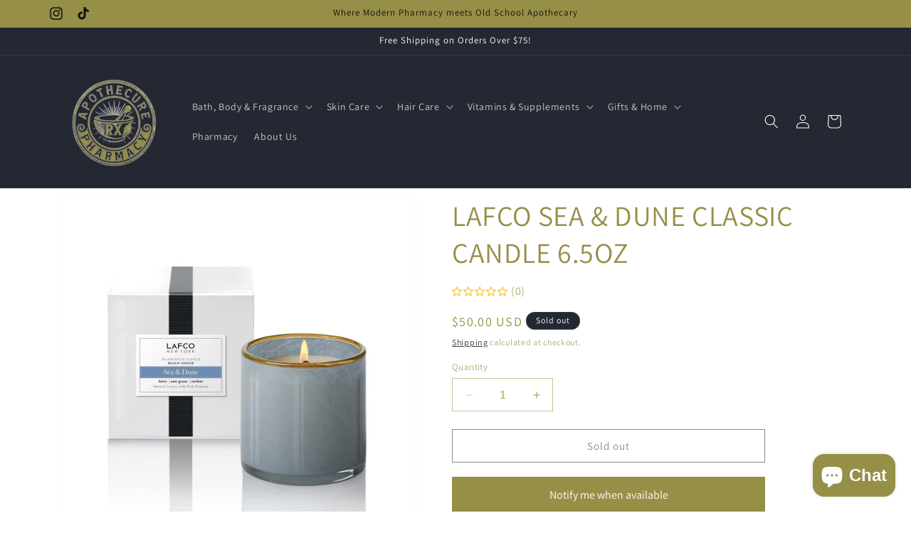

--- FILE ---
content_type: text/html; charset=utf-8
request_url: https://theapothecure.com/products/sea-dune-classic-candle-6-5oz
body_size: 55269
content:
<!doctype html>
<html class="no-js" lang="en">
  <head>
    <!-- Google Tag Manager -->
<script>(function(w,d,s,l,i){w[l]=w[l]||[];w[l].push({'gtm.start':
new Date().getTime(),event:'gtm.js'});var f=d.getElementsByTagName(s)[0],
j=d.createElement(s),dl=l!='dataLayer'?'&l='+l:'';j.async=true;j.src=
'https://www.googletagmanager.com/gtm.js?id='+i+dl;f.parentNode.insertBefore(j,f);
})(window,document,'script','dataLayer','GTM-W7GRWD8G');</script>
<!-- End Google Tag Manager -->
    <meta charset="utf-8">
    <meta http-equiv="X-UA-Compatible" content="IE=edge">
    <meta name="viewport" content="width=device-width,initial-scale=1">
    <meta name="theme-color" content="">
    <link rel="canonical" href="https://theapothecure.com/products/sea-dune-classic-candle-6-5oz"><link rel="icon" type="image/png" href="//theapothecure.com/cdn/shop/files/logo-removebg-preview.png?crop=center&height=32&v=1727122819&width=32"><link rel="preconnect" href="https://fonts.shopifycdn.com" crossorigin><title>
      LAFCO SEA &amp; DUNE CLASSIC CANDLE 6.5OZ
 &ndash; TheApothecure.com</title>

    
      <meta name="description" content="Sunlight scatters across the waves as they meet the windswept coast. Fresh lemon and spicy coastal lily fall into watery blue lotus and natural sea grass. Warm golden amber and cool sea spray invite you to escape to endless summer days.Winner of the 2018 Allure Best of Beauty Award. Vessel: Each of our beautifully desi">
    

    

<meta property="og:site_name" content="TheApothecure.com">
<meta property="og:url" content="https://theapothecure.com/products/sea-dune-classic-candle-6-5oz">
<meta property="og:title" content="LAFCO SEA &amp; DUNE CLASSIC CANDLE 6.5OZ">
<meta property="og:type" content="product">
<meta property="og:description" content="Sunlight scatters across the waves as they meet the windswept coast. Fresh lemon and spicy coastal lily fall into watery blue lotus and natural sea grass. Warm golden amber and cool sea spray invite you to escape to endless summer days.Winner of the 2018 Allure Best of Beauty Award. Vessel: Each of our beautifully desi"><meta property="og:image" content="http://theapothecure.com/cdn/shop/files/29468046-1_1.jpg?v=1717080015">
  <meta property="og:image:secure_url" content="https://theapothecure.com/cdn/shop/files/29468046-1_1.jpg?v=1717080015">
  <meta property="og:image:width" content="2048">
  <meta property="og:image:height" content="2048"><meta property="og:price:amount" content="50.00">
  <meta property="og:price:currency" content="USD"><meta name="twitter:card" content="summary_large_image">
<meta name="twitter:title" content="LAFCO SEA &amp; DUNE CLASSIC CANDLE 6.5OZ">
<meta name="twitter:description" content="Sunlight scatters across the waves as they meet the windswept coast. Fresh lemon and spicy coastal lily fall into watery blue lotus and natural sea grass. Warm golden amber and cool sea spray invite you to escape to endless summer days.Winner of the 2018 Allure Best of Beauty Award. Vessel: Each of our beautifully desi">


    <script src="//theapothecure.com/cdn/shop/t/1/assets/constants.js?v=58251544750838685771693855248" defer="defer"></script>
    <script src="//theapothecure.com/cdn/shop/t/1/assets/pubsub.js?v=158357773527763999511693855257" defer="defer"></script>
    <script src="//theapothecure.com/cdn/shop/t/1/assets/global.js?v=54939145903281508041693855249" defer="defer"></script><script src="//theapothecure.com/cdn/shop/t/1/assets/animations.js?v=88693664871331136111693855229" defer="defer"></script><script>window.performance && window.performance.mark && window.performance.mark('shopify.content_for_header.start');</script><meta name="google-site-verification" content="_rN84HoyUDrTP9iu6171xNkHWGMAa6eALj96lvaw2RI">
<meta id="shopify-digital-wallet" name="shopify-digital-wallet" content="/82430787906/digital_wallets/dialog">
<meta name="shopify-checkout-api-token" content="25955b94797e09319f814d87438145be">
<meta id="in-context-paypal-metadata" data-shop-id="82430787906" data-venmo-supported="false" data-environment="production" data-locale="en_US" data-paypal-v4="true" data-currency="USD">
<link rel="alternate" type="application/json+oembed" href="https://theapothecure.com/products/sea-dune-classic-candle-6-5oz.oembed">
<script async="async" src="/checkouts/internal/preloads.js?locale=en-US"></script>
<link rel="preconnect" href="https://shop.app" crossorigin="anonymous">
<script async="async" src="https://shop.app/checkouts/internal/preloads.js?locale=en-US&shop_id=82430787906" crossorigin="anonymous"></script>
<script id="apple-pay-shop-capabilities" type="application/json">{"shopId":82430787906,"countryCode":"US","currencyCode":"USD","merchantCapabilities":["supports3DS"],"merchantId":"gid:\/\/shopify\/Shop\/82430787906","merchantName":"TheApothecure.com","requiredBillingContactFields":["postalAddress","email"],"requiredShippingContactFields":["postalAddress","email"],"shippingType":"shipping","supportedNetworks":["visa","masterCard","amex","discover","elo","jcb"],"total":{"type":"pending","label":"TheApothecure.com","amount":"1.00"},"shopifyPaymentsEnabled":true,"supportsSubscriptions":true}</script>
<script id="shopify-features" type="application/json">{"accessToken":"25955b94797e09319f814d87438145be","betas":["rich-media-storefront-analytics"],"domain":"theapothecure.com","predictiveSearch":true,"shopId":82430787906,"locale":"en"}</script>
<script>var Shopify = Shopify || {};
Shopify.shop = "6a8394.myshopify.com";
Shopify.locale = "en";
Shopify.currency = {"active":"USD","rate":"1.0"};
Shopify.country = "US";
Shopify.theme = {"name":"Dawn","id":159351963970,"schema_name":"Dawn","schema_version":"11.0.0","theme_store_id":887,"role":"main"};
Shopify.theme.handle = "null";
Shopify.theme.style = {"id":null,"handle":null};
Shopify.cdnHost = "theapothecure.com/cdn";
Shopify.routes = Shopify.routes || {};
Shopify.routes.root = "/";</script>
<script type="module">!function(o){(o.Shopify=o.Shopify||{}).modules=!0}(window);</script>
<script>!function(o){function n(){var o=[];function n(){o.push(Array.prototype.slice.apply(arguments))}return n.q=o,n}var t=o.Shopify=o.Shopify||{};t.loadFeatures=n(),t.autoloadFeatures=n()}(window);</script>
<script>
  window.ShopifyPay = window.ShopifyPay || {};
  window.ShopifyPay.apiHost = "shop.app\/pay";
  window.ShopifyPay.redirectState = null;
</script>
<script id="shop-js-analytics" type="application/json">{"pageType":"product"}</script>
<script defer="defer" async type="module" src="//theapothecure.com/cdn/shopifycloud/shop-js/modules/v2/client.init-shop-cart-sync_DtuiiIyl.en.esm.js"></script>
<script defer="defer" async type="module" src="//theapothecure.com/cdn/shopifycloud/shop-js/modules/v2/chunk.common_CUHEfi5Q.esm.js"></script>
<script type="module">
  await import("//theapothecure.com/cdn/shopifycloud/shop-js/modules/v2/client.init-shop-cart-sync_DtuiiIyl.en.esm.js");
await import("//theapothecure.com/cdn/shopifycloud/shop-js/modules/v2/chunk.common_CUHEfi5Q.esm.js");

  window.Shopify.SignInWithShop?.initShopCartSync?.({"fedCMEnabled":true,"windoidEnabled":true});

</script>
<script defer="defer" async type="module" src="//theapothecure.com/cdn/shopifycloud/shop-js/modules/v2/client.payment-terms_CAtGlQYS.en.esm.js"></script>
<script defer="defer" async type="module" src="//theapothecure.com/cdn/shopifycloud/shop-js/modules/v2/chunk.common_CUHEfi5Q.esm.js"></script>
<script defer="defer" async type="module" src="//theapothecure.com/cdn/shopifycloud/shop-js/modules/v2/chunk.modal_BewljZkx.esm.js"></script>
<script type="module">
  await import("//theapothecure.com/cdn/shopifycloud/shop-js/modules/v2/client.payment-terms_CAtGlQYS.en.esm.js");
await import("//theapothecure.com/cdn/shopifycloud/shop-js/modules/v2/chunk.common_CUHEfi5Q.esm.js");
await import("//theapothecure.com/cdn/shopifycloud/shop-js/modules/v2/chunk.modal_BewljZkx.esm.js");

  
</script>
<script>
  window.Shopify = window.Shopify || {};
  if (!window.Shopify.featureAssets) window.Shopify.featureAssets = {};
  window.Shopify.featureAssets['shop-js'] = {"shop-cart-sync":["modules/v2/client.shop-cart-sync_DFoTY42P.en.esm.js","modules/v2/chunk.common_CUHEfi5Q.esm.js"],"init-fed-cm":["modules/v2/client.init-fed-cm_D2UNy1i2.en.esm.js","modules/v2/chunk.common_CUHEfi5Q.esm.js"],"init-shop-email-lookup-coordinator":["modules/v2/client.init-shop-email-lookup-coordinator_BQEe2rDt.en.esm.js","modules/v2/chunk.common_CUHEfi5Q.esm.js"],"shop-cash-offers":["modules/v2/client.shop-cash-offers_3CTtReFF.en.esm.js","modules/v2/chunk.common_CUHEfi5Q.esm.js","modules/v2/chunk.modal_BewljZkx.esm.js"],"shop-button":["modules/v2/client.shop-button_C6oxCjDL.en.esm.js","modules/v2/chunk.common_CUHEfi5Q.esm.js"],"init-windoid":["modules/v2/client.init-windoid_5pix8xhK.en.esm.js","modules/v2/chunk.common_CUHEfi5Q.esm.js"],"avatar":["modules/v2/client.avatar_BTnouDA3.en.esm.js"],"init-shop-cart-sync":["modules/v2/client.init-shop-cart-sync_DtuiiIyl.en.esm.js","modules/v2/chunk.common_CUHEfi5Q.esm.js"],"shop-toast-manager":["modules/v2/client.shop-toast-manager_BYv_8cH1.en.esm.js","modules/v2/chunk.common_CUHEfi5Q.esm.js"],"pay-button":["modules/v2/client.pay-button_FnF9EIkY.en.esm.js","modules/v2/chunk.common_CUHEfi5Q.esm.js"],"shop-login-button":["modules/v2/client.shop-login-button_CH1KUpOf.en.esm.js","modules/v2/chunk.common_CUHEfi5Q.esm.js","modules/v2/chunk.modal_BewljZkx.esm.js"],"init-customer-accounts-sign-up":["modules/v2/client.init-customer-accounts-sign-up_aj7QGgYS.en.esm.js","modules/v2/client.shop-login-button_CH1KUpOf.en.esm.js","modules/v2/chunk.common_CUHEfi5Q.esm.js","modules/v2/chunk.modal_BewljZkx.esm.js"],"init-shop-for-new-customer-accounts":["modules/v2/client.init-shop-for-new-customer-accounts_NbnYRf_7.en.esm.js","modules/v2/client.shop-login-button_CH1KUpOf.en.esm.js","modules/v2/chunk.common_CUHEfi5Q.esm.js","modules/v2/chunk.modal_BewljZkx.esm.js"],"init-customer-accounts":["modules/v2/client.init-customer-accounts_ppedhqCH.en.esm.js","modules/v2/client.shop-login-button_CH1KUpOf.en.esm.js","modules/v2/chunk.common_CUHEfi5Q.esm.js","modules/v2/chunk.modal_BewljZkx.esm.js"],"shop-follow-button":["modules/v2/client.shop-follow-button_CMIBBa6u.en.esm.js","modules/v2/chunk.common_CUHEfi5Q.esm.js","modules/v2/chunk.modal_BewljZkx.esm.js"],"lead-capture":["modules/v2/client.lead-capture_But0hIyf.en.esm.js","modules/v2/chunk.common_CUHEfi5Q.esm.js","modules/v2/chunk.modal_BewljZkx.esm.js"],"checkout-modal":["modules/v2/client.checkout-modal_BBxc70dQ.en.esm.js","modules/v2/chunk.common_CUHEfi5Q.esm.js","modules/v2/chunk.modal_BewljZkx.esm.js"],"shop-login":["modules/v2/client.shop-login_hM3Q17Kl.en.esm.js","modules/v2/chunk.common_CUHEfi5Q.esm.js","modules/v2/chunk.modal_BewljZkx.esm.js"],"payment-terms":["modules/v2/client.payment-terms_CAtGlQYS.en.esm.js","modules/v2/chunk.common_CUHEfi5Q.esm.js","modules/v2/chunk.modal_BewljZkx.esm.js"]};
</script>
<script>(function() {
  var isLoaded = false;
  function asyncLoad() {
    if (isLoaded) return;
    isLoaded = true;
    var urls = ["https:\/\/cdn.shopify.com\/s\/files\/1\/0824\/3078\/7906\/t\/1\/assets\/rev_82430787906.js?v=1718667786\u0026shop=6a8394.myshopify.com","https:\/\/tools.luckyorange.com\/core\/lo.js?site-id=2d5aecdc\u0026shop=6a8394.myshopify.com","\/\/www.powr.io\/powr.js?powr-token=6a8394.myshopify.com\u0026external-type=shopify\u0026shop=6a8394.myshopify.com"];
    for (var i = 0; i < urls.length; i++) {
      var s = document.createElement('script');
      s.type = 'text/javascript';
      s.async = true;
      s.src = urls[i];
      var x = document.getElementsByTagName('script')[0];
      x.parentNode.insertBefore(s, x);
    }
  };
  if(window.attachEvent) {
    window.attachEvent('onload', asyncLoad);
  } else {
    window.addEventListener('load', asyncLoad, false);
  }
})();</script>
<script id="__st">var __st={"a":82430787906,"offset":-18000,"reqid":"e6948fcb-b634-4f2b-9175-6c45baaa18a7-1766459159","pageurl":"theapothecure.com\/products\/sea-dune-classic-candle-6-5oz","u":"dde9d45a6bed","p":"product","rtyp":"product","rid":9454235124034};</script>
<script>window.ShopifyPaypalV4VisibilityTracking = true;</script>
<script id="captcha-bootstrap">!function(){'use strict';const t='contact',e='account',n='new_comment',o=[[t,t],['blogs',n],['comments',n],[t,'customer']],c=[[e,'customer_login'],[e,'guest_login'],[e,'recover_customer_password'],[e,'create_customer']],r=t=>t.map((([t,e])=>`form[action*='/${t}']:not([data-nocaptcha='true']) input[name='form_type'][value='${e}']`)).join(','),a=t=>()=>t?[...document.querySelectorAll(t)].map((t=>t.form)):[];function s(){const t=[...o],e=r(t);return a(e)}const i='password',u='form_key',d=['recaptcha-v3-token','g-recaptcha-response','h-captcha-response',i],f=()=>{try{return window.sessionStorage}catch{return}},m='__shopify_v',_=t=>t.elements[u];function p(t,e,n=!1){try{const o=window.sessionStorage,c=JSON.parse(o.getItem(e)),{data:r}=function(t){const{data:e,action:n}=t;return t[m]||n?{data:e,action:n}:{data:t,action:n}}(c);for(const[e,n]of Object.entries(r))t.elements[e]&&(t.elements[e].value=n);n&&o.removeItem(e)}catch(o){console.error('form repopulation failed',{error:o})}}const l='form_type',E='cptcha';function T(t){t.dataset[E]=!0}const w=window,h=w.document,L='Shopify',v='ce_forms',y='captcha';let A=!1;((t,e)=>{const n=(g='f06e6c50-85a8-45c8-87d0-21a2b65856fe',I='https://cdn.shopify.com/shopifycloud/storefront-forms-hcaptcha/ce_storefront_forms_captcha_hcaptcha.v1.5.2.iife.js',D={infoText:'Protected by hCaptcha',privacyText:'Privacy',termsText:'Terms'},(t,e,n)=>{const o=w[L][v],c=o.bindForm;if(c)return c(t,g,e,D).then(n);var r;o.q.push([[t,g,e,D],n]),r=I,A||(h.body.append(Object.assign(h.createElement('script'),{id:'captcha-provider',async:!0,src:r})),A=!0)});var g,I,D;w[L]=w[L]||{},w[L][v]=w[L][v]||{},w[L][v].q=[],w[L][y]=w[L][y]||{},w[L][y].protect=function(t,e){n(t,void 0,e),T(t)},Object.freeze(w[L][y]),function(t,e,n,w,h,L){const[v,y,A,g]=function(t,e,n){const i=e?o:[],u=t?c:[],d=[...i,...u],f=r(d),m=r(i),_=r(d.filter((([t,e])=>n.includes(e))));return[a(f),a(m),a(_),s()]}(w,h,L),I=t=>{const e=t.target;return e instanceof HTMLFormElement?e:e&&e.form},D=t=>v().includes(t);t.addEventListener('submit',(t=>{const e=I(t);if(!e)return;const n=D(e)&&!e.dataset.hcaptchaBound&&!e.dataset.recaptchaBound,o=_(e),c=g().includes(e)&&(!o||!o.value);(n||c)&&t.preventDefault(),c&&!n&&(function(t){try{if(!f())return;!function(t){const e=f();if(!e)return;const n=_(t);if(!n)return;const o=n.value;o&&e.removeItem(o)}(t);const e=Array.from(Array(32),(()=>Math.random().toString(36)[2])).join('');!function(t,e){_(t)||t.append(Object.assign(document.createElement('input'),{type:'hidden',name:u})),t.elements[u].value=e}(t,e),function(t,e){const n=f();if(!n)return;const o=[...t.querySelectorAll(`input[type='${i}']`)].map((({name:t})=>t)),c=[...d,...o],r={};for(const[a,s]of new FormData(t).entries())c.includes(a)||(r[a]=s);n.setItem(e,JSON.stringify({[m]:1,action:t.action,data:r}))}(t,e)}catch(e){console.error('failed to persist form',e)}}(e),e.submit())}));const S=(t,e)=>{t&&!t.dataset[E]&&(n(t,e.some((e=>e===t))),T(t))};for(const o of['focusin','change'])t.addEventListener(o,(t=>{const e=I(t);D(e)&&S(e,y())}));const B=e.get('form_key'),M=e.get(l),P=B&&M;t.addEventListener('DOMContentLoaded',(()=>{const t=y();if(P)for(const e of t)e.elements[l].value===M&&p(e,B);[...new Set([...A(),...v().filter((t=>'true'===t.dataset.shopifyCaptcha))])].forEach((e=>S(e,t)))}))}(h,new URLSearchParams(w.location.search),n,t,e,['guest_login'])})(!0,!0)}();</script>
<script integrity="sha256-4kQ18oKyAcykRKYeNunJcIwy7WH5gtpwJnB7kiuLZ1E=" data-source-attribution="shopify.loadfeatures" defer="defer" src="//theapothecure.com/cdn/shopifycloud/storefront/assets/storefront/load_feature-a0a9edcb.js" crossorigin="anonymous"></script>
<script crossorigin="anonymous" defer="defer" src="//theapothecure.com/cdn/shopifycloud/storefront/assets/shopify_pay/storefront-65b4c6d7.js?v=20250812"></script>
<script data-source-attribution="shopify.dynamic_checkout.dynamic.init">var Shopify=Shopify||{};Shopify.PaymentButton=Shopify.PaymentButton||{isStorefrontPortableWallets:!0,init:function(){window.Shopify.PaymentButton.init=function(){};var t=document.createElement("script");t.src="https://theapothecure.com/cdn/shopifycloud/portable-wallets/latest/portable-wallets.en.js",t.type="module",document.head.appendChild(t)}};
</script>
<script data-source-attribution="shopify.dynamic_checkout.buyer_consent">
  function portableWalletsHideBuyerConsent(e){var t=document.getElementById("shopify-buyer-consent"),n=document.getElementById("shopify-subscription-policy-button");t&&n&&(t.classList.add("hidden"),t.setAttribute("aria-hidden","true"),n.removeEventListener("click",e))}function portableWalletsShowBuyerConsent(e){var t=document.getElementById("shopify-buyer-consent"),n=document.getElementById("shopify-subscription-policy-button");t&&n&&(t.classList.remove("hidden"),t.removeAttribute("aria-hidden"),n.addEventListener("click",e))}window.Shopify?.PaymentButton&&(window.Shopify.PaymentButton.hideBuyerConsent=portableWalletsHideBuyerConsent,window.Shopify.PaymentButton.showBuyerConsent=portableWalletsShowBuyerConsent);
</script>
<script>
  function portableWalletsCleanup(e){e&&e.src&&console.error("Failed to load portable wallets script "+e.src);var t=document.querySelectorAll("shopify-accelerated-checkout .shopify-payment-button__skeleton, shopify-accelerated-checkout-cart .wallet-cart-button__skeleton"),e=document.getElementById("shopify-buyer-consent");for(let e=0;e<t.length;e++)t[e].remove();e&&e.remove()}function portableWalletsNotLoadedAsModule(e){e instanceof ErrorEvent&&"string"==typeof e.message&&e.message.includes("import.meta")&&"string"==typeof e.filename&&e.filename.includes("portable-wallets")&&(window.removeEventListener("error",portableWalletsNotLoadedAsModule),window.Shopify.PaymentButton.failedToLoad=e,"loading"===document.readyState?document.addEventListener("DOMContentLoaded",window.Shopify.PaymentButton.init):window.Shopify.PaymentButton.init())}window.addEventListener("error",portableWalletsNotLoadedAsModule);
</script>

<script type="module" src="https://theapothecure.com/cdn/shopifycloud/portable-wallets/latest/portable-wallets.en.js" onError="portableWalletsCleanup(this)" crossorigin="anonymous"></script>
<script nomodule>
  document.addEventListener("DOMContentLoaded", portableWalletsCleanup);
</script>

<link id="shopify-accelerated-checkout-styles" rel="stylesheet" media="screen" href="https://theapothecure.com/cdn/shopifycloud/portable-wallets/latest/accelerated-checkout-backwards-compat.css" crossorigin="anonymous">
<style id="shopify-accelerated-checkout-cart">
        #shopify-buyer-consent {
  margin-top: 1em;
  display: inline-block;
  width: 100%;
}

#shopify-buyer-consent.hidden {
  display: none;
}

#shopify-subscription-policy-button {
  background: none;
  border: none;
  padding: 0;
  text-decoration: underline;
  font-size: inherit;
  cursor: pointer;
}

#shopify-subscription-policy-button::before {
  box-shadow: none;
}

      </style>
<script id="sections-script" data-sections="header" defer="defer" src="//theapothecure.com/cdn/shop/t/1/compiled_assets/scripts.js?1110"></script>
<script>window.performance && window.performance.mark && window.performance.mark('shopify.content_for_header.end');</script>


    <style data-shopify>
      @font-face {
  font-family: Assistant;
  font-weight: 400;
  font-style: normal;
  font-display: swap;
  src: url("//theapothecure.com/cdn/fonts/assistant/assistant_n4.9120912a469cad1cc292572851508ca49d12e768.woff2") format("woff2"),
       url("//theapothecure.com/cdn/fonts/assistant/assistant_n4.6e9875ce64e0fefcd3f4446b7ec9036b3ddd2985.woff") format("woff");
}

      @font-face {
  font-family: Assistant;
  font-weight: 700;
  font-style: normal;
  font-display: swap;
  src: url("//theapothecure.com/cdn/fonts/assistant/assistant_n7.bf44452348ec8b8efa3aa3068825305886b1c83c.woff2") format("woff2"),
       url("//theapothecure.com/cdn/fonts/assistant/assistant_n7.0c887fee83f6b3bda822f1150b912c72da0f7b64.woff") format("woff");
}

      
      
      @font-face {
  font-family: Assistant;
  font-weight: 400;
  font-style: normal;
  font-display: swap;
  src: url("//theapothecure.com/cdn/fonts/assistant/assistant_n4.9120912a469cad1cc292572851508ca49d12e768.woff2") format("woff2"),
       url("//theapothecure.com/cdn/fonts/assistant/assistant_n4.6e9875ce64e0fefcd3f4446b7ec9036b3ddd2985.woff") format("woff");
}


      
        :root,
        .color-background-1 {
          --color-background: 255,255,255;
        
          --gradient-background: #ffffff;
        
        --color-foreground: 150,143,71;
        --color-shadow: 18,18,18;
        --color-button: 36,40,51;
        --color-button-text: 255,255,255;
        --color-secondary-button: 255,255,255;
        --color-secondary-button-text: 18,18,18;
        --color-link: 18,18,18;
        --color-badge-foreground: 150,143,71;
        --color-badge-background: 255,255,255;
        --color-badge-border: 150,143,71;
        --payment-terms-background-color: rgb(255 255 255);
      }
      
        
        .color-background-2 {
          --color-background: 150,143,71;
        
          --gradient-background: #968f47;
        
        --color-foreground: 18,18,18;
        --color-shadow: 18,18,18;
        --color-button: 18,18,18;
        --color-button-text: 243,243,243;
        --color-secondary-button: 150,143,71;
        --color-secondary-button-text: 18,18,18;
        --color-link: 18,18,18;
        --color-badge-foreground: 18,18,18;
        --color-badge-background: 150,143,71;
        --color-badge-border: 18,18,18;
        --payment-terms-background-color: rgb(150 143 71);
      }
      
        
        .color-inverse {
          --color-background: 36,40,51;
        
          --gradient-background: #242833;
        
        --color-foreground: 255,255,255;
        --color-shadow: 18,18,18;
        --color-button: 255,255,255;
        --color-button-text: 0,0,0;
        --color-secondary-button: 36,40,51;
        --color-secondary-button-text: 255,255,255;
        --color-link: 255,255,255;
        --color-badge-foreground: 255,255,255;
        --color-badge-background: 36,40,51;
        --color-badge-border: 255,255,255;
        --payment-terms-background-color: rgb(36 40 51);
      }
      
        
        .color-accent-1 {
          --color-background: 7,74,74;
        
          --gradient-background: #074a4a;
        
        --color-foreground: 243,243,243;
        --color-shadow: 18,18,18;
        --color-button: 255,255,255;
        --color-button-text: 18,18,18;
        --color-secondary-button: 7,74,74;
        --color-secondary-button-text: 18,18,18;
        --color-link: 18,18,18;
        --color-badge-foreground: 243,243,243;
        --color-badge-background: 7,74,74;
        --color-badge-border: 243,243,243;
        --payment-terms-background-color: rgb(7 74 74);
      }
      
        
        .color-accent-2 {
          --color-background: 51,79,180;
        
          --gradient-background: #334fb4;
        
        --color-foreground: 255,255,255;
        --color-shadow: 18,18,18;
        --color-button: 255,255,255;
        --color-button-text: 51,79,180;
        --color-secondary-button: 51,79,180;
        --color-secondary-button-text: 255,255,255;
        --color-link: 255,255,255;
        --color-badge-foreground: 255,255,255;
        --color-badge-background: 51,79,180;
        --color-badge-border: 255,255,255;
        --payment-terms-background-color: rgb(51 79 180);
      }
      

      body, .color-background-1, .color-background-2, .color-inverse, .color-accent-1, .color-accent-2 {
        color: rgba(var(--color-foreground), 0.75);
        background-color: rgb(var(--color-background));
      }

      :root {
        --font-body-family: Assistant, sans-serif;
        --font-body-style: normal;
        --font-body-weight: 400;
        --font-body-weight-bold: 700;

        --font-heading-family: Assistant, sans-serif;
        --font-heading-style: normal;
        --font-heading-weight: 400;

        --font-body-scale: 1.0;
        --font-heading-scale: 1.0;

        --media-padding: px;
        --media-border-opacity: 0.05;
        --media-border-width: 1px;
        --media-radius: 0px;
        --media-shadow-opacity: 0.0;
        --media-shadow-horizontal-offset: 0px;
        --media-shadow-vertical-offset: 4px;
        --media-shadow-blur-radius: 5px;
        --media-shadow-visible: 0;

        --page-width: 120rem;
        --page-width-margin: 0rem;

        --product-card-image-padding: 0.0rem;
        --product-card-corner-radius: 0.0rem;
        --product-card-text-alignment: left;
        --product-card-border-width: 0.0rem;
        --product-card-border-opacity: 0.1;
        --product-card-shadow-opacity: 0.0;
        --product-card-shadow-visible: 0;
        --product-card-shadow-horizontal-offset: 0.0rem;
        --product-card-shadow-vertical-offset: 0.4rem;
        --product-card-shadow-blur-radius: 0.5rem;

        --collection-card-image-padding: 0.0rem;
        --collection-card-corner-radius: 0.0rem;
        --collection-card-text-alignment: left;
        --collection-card-border-width: 0.0rem;
        --collection-card-border-opacity: 0.1;
        --collection-card-shadow-opacity: 0.0;
        --collection-card-shadow-visible: 0;
        --collection-card-shadow-horizontal-offset: 0.0rem;
        --collection-card-shadow-vertical-offset: 0.4rem;
        --collection-card-shadow-blur-radius: 0.5rem;

        --blog-card-image-padding: 0.0rem;
        --blog-card-corner-radius: 0.0rem;
        --blog-card-text-alignment: left;
        --blog-card-border-width: 0.0rem;
        --blog-card-border-opacity: 0.1;
        --blog-card-shadow-opacity: 0.0;
        --blog-card-shadow-visible: 0;
        --blog-card-shadow-horizontal-offset: 0.0rem;
        --blog-card-shadow-vertical-offset: 0.4rem;
        --blog-card-shadow-blur-radius: 0.5rem;

        --badge-corner-radius: 4.0rem;

        --popup-border-width: 1px;
        --popup-border-opacity: 0.1;
        --popup-corner-radius: 0px;
        --popup-shadow-opacity: 0.05;
        --popup-shadow-horizontal-offset: 0px;
        --popup-shadow-vertical-offset: 4px;
        --popup-shadow-blur-radius: 5px;

        --drawer-border-width: 1px;
        --drawer-border-opacity: 0.1;
        --drawer-shadow-opacity: 0.0;
        --drawer-shadow-horizontal-offset: 0px;
        --drawer-shadow-vertical-offset: 4px;
        --drawer-shadow-blur-radius: 5px;

        --spacing-sections-desktop: 0px;
        --spacing-sections-mobile: 0px;

        --grid-desktop-vertical-spacing: 8px;
        --grid-desktop-horizontal-spacing: 8px;
        --grid-mobile-vertical-spacing: 4px;
        --grid-mobile-horizontal-spacing: 4px;

        --text-boxes-border-opacity: 0.1;
        --text-boxes-border-width: 0px;
        --text-boxes-radius: 0px;
        --text-boxes-shadow-opacity: 0.0;
        --text-boxes-shadow-visible: 0;
        --text-boxes-shadow-horizontal-offset: 0px;
        --text-boxes-shadow-vertical-offset: 4px;
        --text-boxes-shadow-blur-radius: 5px;

        --buttons-radius: 0px;
        --buttons-radius-outset: 0px;
        --buttons-border-width: 1px;
        --buttons-border-opacity: 1.0;
        --buttons-shadow-opacity: 0.0;
        --buttons-shadow-visible: 0;
        --buttons-shadow-horizontal-offset: 0px;
        --buttons-shadow-vertical-offset: 4px;
        --buttons-shadow-blur-radius: 5px;
        --buttons-border-offset: 0px;

        --inputs-radius: 0px;
        --inputs-border-width: 1px;
        --inputs-border-opacity: 0.55;
        --inputs-shadow-opacity: 0.0;
        --inputs-shadow-horizontal-offset: 0px;
        --inputs-margin-offset: 0px;
        --inputs-shadow-vertical-offset: 4px;
        --inputs-shadow-blur-radius: 5px;
        --inputs-radius-outset: 0px;

        --variant-pills-radius: 40px;
        --variant-pills-border-width: 1px;
        --variant-pills-border-opacity: 0.55;
        --variant-pills-shadow-opacity: 0.0;
        --variant-pills-shadow-horizontal-offset: 0px;
        --variant-pills-shadow-vertical-offset: 4px;
        --variant-pills-shadow-blur-radius: 5px;
      }

      *,
      *::before,
      *::after {
        box-sizing: inherit;
      }

      html {
        box-sizing: border-box;
        font-size: calc(var(--font-body-scale) * 62.5%);
        height: 100%;
      }

      body {
        display: grid;
        grid-template-rows: auto auto 1fr auto;
        grid-template-columns: 100%;
        min-height: 100%;
        margin: 0;
        font-size: 1.5rem;
        letter-spacing: 0.06rem;
        line-height: calc(1 + 0.8 / var(--font-body-scale));
        font-family: var(--font-body-family);
        font-style: var(--font-body-style);
        font-weight: var(--font-body-weight);
      }

      @media screen and (min-width: 750px) {
        body {
          font-size: 1.6rem;
        }
      }
    </style>

    <link href="//theapothecure.com/cdn/shop/t/1/assets/base.css?v=165191016556652226921693855229" rel="stylesheet" type="text/css" media="all" />
<link rel="preload" as="font" href="//theapothecure.com/cdn/fonts/assistant/assistant_n4.9120912a469cad1cc292572851508ca49d12e768.woff2" type="font/woff2" crossorigin><link rel="preload" as="font" href="//theapothecure.com/cdn/fonts/assistant/assistant_n4.9120912a469cad1cc292572851508ca49d12e768.woff2" type="font/woff2" crossorigin><link
        rel="stylesheet"
        href="//theapothecure.com/cdn/shop/t/1/assets/component-predictive-search.css?v=118923337488134913561693855243"
        media="print"
        onload="this.media='all'"
      ><script>
      document.documentElement.className = document.documentElement.className.replace('no-js', 'js');
      if (Shopify.designMode) {
        document.documentElement.classList.add('shopify-design-mode');
      }
    </script>
  <meta name="google-site-verification" content="rEMZQzrxf9Mu_ph7eCEJPOFm5Bp6-F-Feht8h_RmBXo" />
<!-- BEGIN app block: shopify://apps/judge-me-reviews/blocks/judgeme_core/61ccd3b1-a9f2-4160-9fe9-4fec8413e5d8 --><!-- Start of Judge.me Core -->




<link rel="dns-prefetch" href="https://cdnwidget.judge.me">
<link rel="dns-prefetch" href="https://cdn.judge.me">
<link rel="dns-prefetch" href="https://cdn1.judge.me">
<link rel="dns-prefetch" href="https://api.judge.me">

<script data-cfasync='false' class='jdgm-settings-script'>window.jdgmSettings={"pagination":5,"disable_web_reviews":false,"badge_no_review_text":"No reviews","badge_n_reviews_text":"{{ n }} review/reviews","hide_badge_preview_if_no_reviews":true,"badge_hide_text":false,"enforce_center_preview_badge":false,"widget_title":"Customer Reviews","widget_open_form_text":"Write a review","widget_close_form_text":"Cancel review","widget_refresh_page_text":"Refresh page","widget_summary_text":"Based on {{ number_of_reviews }} review/reviews","widget_no_review_text":"Be the first to write a review","widget_name_field_text":"Display name","widget_verified_name_field_text":"Verified Name (public)","widget_name_placeholder_text":"Display name","widget_required_field_error_text":"This field is required.","widget_email_field_text":"Email address","widget_verified_email_field_text":"Verified Email (private, can not be edited)","widget_email_placeholder_text":"Your email address","widget_email_field_error_text":"Please enter a valid email address.","widget_rating_field_text":"Rating","widget_review_title_field_text":"Review Title","widget_review_title_placeholder_text":"Give your review a title","widget_review_body_field_text":"Review content","widget_review_body_placeholder_text":"Start writing here...","widget_pictures_field_text":"Picture/Video (optional)","widget_submit_review_text":"Submit Review","widget_submit_verified_review_text":"Submit Verified Review","widget_submit_success_msg_with_auto_publish":"Thank you! Please refresh the page in a few moments to see your review. You can remove or edit your review by logging into \u003ca href='https://judge.me/login' target='_blank' rel='nofollow noopener'\u003eJudge.me\u003c/a\u003e","widget_submit_success_msg_no_auto_publish":"Thank you! Your review will be published as soon as it is approved by the shop admin. You can remove or edit your review by logging into \u003ca href='https://judge.me/login' target='_blank' rel='nofollow noopener'\u003eJudge.me\u003c/a\u003e","widget_show_default_reviews_out_of_total_text":"Showing {{ n_reviews_shown }} out of {{ n_reviews }} reviews.","widget_show_all_link_text":"Show all","widget_show_less_link_text":"Show less","widget_author_said_text":"{{ reviewer_name }} said:","widget_days_text":"{{ n }} days ago","widget_weeks_text":"{{ n }} week/weeks ago","widget_months_text":"{{ n }} month/months ago","widget_years_text":"{{ n }} year/years ago","widget_yesterday_text":"Yesterday","widget_today_text":"Today","widget_replied_text":"\u003e\u003e {{ shop_name }} replied:","widget_read_more_text":"Read more","widget_rating_filter_see_all_text":"See all reviews","widget_sorting_most_recent_text":"Most Recent","widget_sorting_highest_rating_text":"Highest Rating","widget_sorting_lowest_rating_text":"Lowest Rating","widget_sorting_with_pictures_text":"Only Pictures","widget_sorting_most_helpful_text":"Most Helpful","widget_open_question_form_text":"Ask a question","widget_reviews_subtab_text":"Reviews","widget_questions_subtab_text":"Questions","widget_question_label_text":"Question","widget_answer_label_text":"Answer","widget_question_placeholder_text":"Write your question here","widget_submit_question_text":"Submit Question","widget_question_submit_success_text":"Thank you for your question! We will notify you once it gets answered.","verified_badge_text":"Verified","verified_badge_placement":"left-of-reviewer-name","widget_hide_border":false,"widget_social_share":false,"all_reviews_include_out_of_store_products":true,"all_reviews_out_of_store_text":"(out of store)","all_reviews_product_name_prefix_text":"about","enable_review_pictures":true,"widget_product_reviews_subtab_text":"Product Reviews","widget_shop_reviews_subtab_text":"Shop Reviews","widget_write_a_store_review_text":"Write a Store Review","widget_other_languages_heading":"Reviews in Other Languages","widget_translate_review_text":"Translate review to {{ language }}","widget_translating_review_text":"Translating...","widget_show_original_translation_text":"Show original ({{ language }})","widget_translate_review_failed_text":"Review couldn't be translated.","widget_translate_review_retry_text":"Retry","widget_translate_review_try_again_later_text":"Try again later","widget_sorting_pictures_first_text":"Pictures First","floating_tab_button_name":"★ Reviews","floating_tab_title":"Let customers speak for us","floating_tab_url":"","floating_tab_url_enabled":false,"all_reviews_text_badge_text":"Customers rate us {{ shop.metafields.judgeme.all_reviews_rating | round: 1 }}/5 based on {{ shop.metafields.judgeme.all_reviews_count }} reviews.","all_reviews_text_badge_text_branded_style":"{{ shop.metafields.judgeme.all_reviews_rating | round: 1 }} out of 5 stars based on {{ shop.metafields.judgeme.all_reviews_count }} reviews","all_reviews_text_badge_url":"","all_reviews_text_style":"branded","featured_carousel_title":"Let customers speak for us","featured_carousel_count_text":"from {{ n }} reviews","featured_carousel_url":"","verified_count_badge_style":"branded","verified_count_badge_url":"","picture_reminder_submit_button":"Upload Pictures","widget_sorting_videos_first_text":"Videos First","widget_review_pending_text":"Pending","remove_microdata_snippet":true,"preview_badge_no_question_text":"No questions","preview_badge_n_question_text":"{{ number_of_questions }} question/questions","widget_search_bar_placeholder":"Search reviews","widget_sorting_verified_only_text":"Verified only","featured_carousel_verified_badge_enable":true,"featured_carousel_more_reviews_button_text":"Read more reviews","featured_carousel_view_product_button_text":"View product","all_reviews_page_load_more_text":"Load More Reviews","widget_advanced_speed_features":5,"widget_public_name_text":"displayed publicly like","default_reviewer_name_has_non_latin":true,"widget_reviewer_anonymous":"Anonymous","medals_widget_title":"Judge.me Review Medals","widget_invalid_yt_video_url_error_text":"Not a YouTube video URL","widget_max_length_field_error_text":"Please enter no more than {0} characters.","widget_verified_by_shop_text":"Verified by Shop","widget_load_with_code_splitting":true,"widget_ugc_title":"Made by us, Shared by you","widget_ugc_subtitle":"Tag us to see your picture featured in our page","widget_ugc_primary_button_text":"Buy Now","widget_ugc_secondary_button_text":"Load More","widget_ugc_reviews_button_text":"View Reviews","widget_summary_average_rating_text":"{{ average_rating }} out of 5","widget_media_grid_title":"Customer photos \u0026 videos","widget_media_grid_see_more_text":"See more","widget_verified_by_judgeme_text":"Verified by Judge.me","widget_verified_by_judgeme_text_in_store_medals":"Verified by Judge.me","widget_media_field_exceed_quantity_message":"Sorry, we can only accept {{ max_media }} for one review.","widget_media_field_exceed_limit_message":"{{ file_name }} is too large, please select a {{ media_type }} less than {{ size_limit }}MB.","widget_review_submitted_text":"Review Submitted!","widget_question_submitted_text":"Question Submitted!","widget_close_form_text_question":"Cancel","widget_write_your_answer_here_text":"Write your answer here","widget_enabled_branded_link":true,"widget_show_collected_by_judgeme":true,"widget_collected_by_judgeme_text":"collected by Judge.me","widget_load_more_text":"Load More","widget_full_review_text":"Full Review","widget_read_more_reviews_text":"Read More Reviews","widget_read_questions_text":"Read Questions","widget_questions_and_answers_text":"Questions \u0026 Answers","widget_verified_by_text":"Verified by","widget_verified_text":"Verified","widget_number_of_reviews_text":"{{ number_of_reviews }} reviews","widget_back_button_text":"Back","widget_next_button_text":"Next","widget_custom_forms_filter_button":"Filters","how_reviews_are_collected":"How reviews are collected?","widget_gdpr_statement":"How we use your data: We'll only contact you about the review you left, and only if necessary. By submitting your review, you agree to Judge.me's \u003ca href='https://judge.me/terms' target='_blank' rel='nofollow noopener'\u003eterms\u003c/a\u003e, \u003ca href='https://judge.me/privacy' target='_blank' rel='nofollow noopener'\u003eprivacy\u003c/a\u003e and \u003ca href='https://judge.me/content-policy' target='_blank' rel='nofollow noopener'\u003econtent\u003c/a\u003e policies.","review_snippet_widget_round_border_style":true,"review_snippet_widget_card_color":"#FFFFFF","review_snippet_widget_slider_arrows_background_color":"#FFFFFF","review_snippet_widget_slider_arrows_color":"#000000","review_snippet_widget_star_color":"#108474","all_reviews_product_variant_label_text":"Variant: ","widget_show_verified_branding":true,"review_content_screen_title_text":"How would you rate this product?","review_content_introduction_text":"We would love it if you would share a bit about your experience.","one_star_review_guidance_text":"Poor","five_star_review_guidance_text":"Great","customer_information_screen_title_text":"About you","customer_information_introduction_text":"Please tell us more about you.","custom_questions_screen_title_text":"Your experience in more detail","custom_questions_introduction_text":"Here are a few questions to help us understand more about your experience.","review_submitted_screen_title_text":"Thanks for your review!","review_submitted_screen_thank_you_text":"We are processing it and it will appear on the store soon.","review_submitted_screen_email_verification_text":"Please confirm your email by clicking the link we just sent you. This helps us keep reviews authentic.","review_submitted_request_store_review_text":"Would you like to share your experience of shopping with us?","review_submitted_review_other_products_text":"Would you like to review these products?","reviewer_media_screen_title_picture_text":"Share a picture","reviewer_media_introduction_picture_text":"Upload a photo to support your review.","reviewer_media_screen_title_video_text":"Share a video","reviewer_media_introduction_video_text":"Upload a video to support your review.","reviewer_media_screen_title_picture_or_video_text":"Share a picture or video","reviewer_media_introduction_picture_or_video_text":"Upload a photo or video to support your review.","reviewer_media_youtube_url_text":"Paste your Youtube URL here","advanced_settings_next_step_button_text":"Next","advanced_settings_close_review_button_text":"Close","write_review_flow_required_text":"Required","write_review_flow_privacy_message_text":"We respect your privacy.","write_review_flow_anonymous_text":"Post review as anonymous","write_review_flow_visibility_text":"This won't be visible to other customers.","write_review_flow_multiple_selection_help_text":"Select as many as you like","write_review_flow_single_selection_help_text":"Select one option","write_review_flow_required_field_error_text":"This field is required","write_review_flow_invalid_email_error_text":"Please enter a valid email address","write_review_flow_max_length_error_text":"Max. {{ max_length }} characters.","write_review_flow_media_upload_text":"\u003cb\u003eClick to upload\u003c/b\u003e or drag and drop","write_review_flow_gdpr_statement":"We'll only contact you about your review if necessary. By submitting your review, you agree to our \u003ca href='https://judge.me/terms' target='_blank' rel='nofollow noopener'\u003eterms and conditions\u003c/a\u003e and \u003ca href='https://judge.me/privacy' target='_blank' rel='nofollow noopener'\u003eprivacy policy\u003c/a\u003e.","transparency_badges_collected_via_store_invite_text":"Review collected via store invitation","transparency_badges_from_another_provider_text":"Review collected from another provider","transparency_badges_collected_from_store_visitor_text":"Review collected from a store visitor","transparency_badges_written_in_google_text":"Review written in Google","transparency_badges_written_in_etsy_text":"Review written in Etsy","transparency_badges_written_in_shop_app_text":"Review written in Shop App","transparency_badges_earned_reward_text":"Review earned a reward for future purchase","platform":"shopify","branding_url":"https://app.judge.me/reviews","branding_text":"Powered by Judge.me","locale":"en","reply_name":"TheApothecure.com","widget_version":"3.0","footer":true,"autopublish":true,"review_dates":true,"enable_custom_form":false,"shop_locale":"en","enable_multi_locales_translations":false,"show_review_title_input":true,"review_verification_email_status":"always","can_be_branded":false,"reply_name_text":"TheApothecure.com"};</script> <style class='jdgm-settings-style'>.jdgm-xx{left:0}:root{--jdgm-primary-color: #108474;--jdgm-secondary-color: rgba(16,132,116,0.1);--jdgm-star-color: #108474;--jdgm-write-review-text-color: white;--jdgm-write-review-bg-color: #108474;--jdgm-paginate-color: #108474;--jdgm-border-radius: 0;--jdgm-reviewer-name-color: #108474}.jdgm-histogram__bar-content{background-color:#108474}.jdgm-rev[data-verified-buyer=true] .jdgm-rev__icon.jdgm-rev__icon:after,.jdgm-rev__buyer-badge.jdgm-rev__buyer-badge{color:white;background-color:#108474}.jdgm-review-widget--small .jdgm-gallery.jdgm-gallery .jdgm-gallery__thumbnail-link:nth-child(8) .jdgm-gallery__thumbnail-wrapper.jdgm-gallery__thumbnail-wrapper:before{content:"See more"}@media only screen and (min-width: 768px){.jdgm-gallery.jdgm-gallery .jdgm-gallery__thumbnail-link:nth-child(8) .jdgm-gallery__thumbnail-wrapper.jdgm-gallery__thumbnail-wrapper:before{content:"See more"}}.jdgm-prev-badge[data-average-rating='0.00']{display:none !important}.jdgm-author-all-initials{display:none !important}.jdgm-author-last-initial{display:none !important}.jdgm-rev-widg__title{visibility:hidden}.jdgm-rev-widg__summary-text{visibility:hidden}.jdgm-prev-badge__text{visibility:hidden}.jdgm-rev__prod-link-prefix:before{content:'about'}.jdgm-rev__variant-label:before{content:'Variant: '}.jdgm-rev__out-of-store-text:before{content:'(out of store)'}@media only screen and (min-width: 768px){.jdgm-rev__pics .jdgm-rev_all-rev-page-picture-separator,.jdgm-rev__pics .jdgm-rev__product-picture{display:none}}@media only screen and (max-width: 768px){.jdgm-rev__pics .jdgm-rev_all-rev-page-picture-separator,.jdgm-rev__pics .jdgm-rev__product-picture{display:none}}.jdgm-preview-badge[data-template="product"]{display:none !important}.jdgm-preview-badge[data-template="collection"]{display:none !important}.jdgm-preview-badge[data-template="index"]{display:none !important}.jdgm-review-widget[data-from-snippet="true"]{display:none !important}.jdgm-verified-count-badget[data-from-snippet="true"]{display:none !important}.jdgm-carousel-wrapper[data-from-snippet="true"]{display:none !important}.jdgm-all-reviews-text[data-from-snippet="true"]{display:none !important}.jdgm-medals-section[data-from-snippet="true"]{display:none !important}.jdgm-ugc-media-wrapper[data-from-snippet="true"]{display:none !important}.jdgm-review-snippet-widget .jdgm-rev-snippet-widget__cards-container .jdgm-rev-snippet-card{border-radius:8px;background:#fff}.jdgm-review-snippet-widget .jdgm-rev-snippet-widget__cards-container .jdgm-rev-snippet-card__rev-rating .jdgm-star{color:#108474}.jdgm-review-snippet-widget .jdgm-rev-snippet-widget__prev-btn,.jdgm-review-snippet-widget .jdgm-rev-snippet-widget__next-btn{border-radius:50%;background:#fff}.jdgm-review-snippet-widget .jdgm-rev-snippet-widget__prev-btn>svg,.jdgm-review-snippet-widget .jdgm-rev-snippet-widget__next-btn>svg{fill:#000}.jdgm-full-rev-modal.rev-snippet-widget .jm-mfp-container .jm-mfp-content,.jdgm-full-rev-modal.rev-snippet-widget .jm-mfp-container .jdgm-full-rev__icon,.jdgm-full-rev-modal.rev-snippet-widget .jm-mfp-container .jdgm-full-rev__pic-img,.jdgm-full-rev-modal.rev-snippet-widget .jm-mfp-container .jdgm-full-rev__reply{border-radius:8px}.jdgm-full-rev-modal.rev-snippet-widget .jm-mfp-container .jdgm-full-rev[data-verified-buyer="true"] .jdgm-full-rev__icon::after{border-radius:8px}.jdgm-full-rev-modal.rev-snippet-widget .jm-mfp-container .jdgm-full-rev .jdgm-rev__buyer-badge{border-radius:calc( 8px / 2 )}.jdgm-full-rev-modal.rev-snippet-widget .jm-mfp-container .jdgm-full-rev .jdgm-full-rev__replier::before{content:'TheApothecure.com'}.jdgm-full-rev-modal.rev-snippet-widget .jm-mfp-container .jdgm-full-rev .jdgm-full-rev__product-button{border-radius:calc( 8px * 6 )}
</style> <style class='jdgm-settings-style'></style>

  
  
  
  <style class='jdgm-miracle-styles'>
  @-webkit-keyframes jdgm-spin{0%{-webkit-transform:rotate(0deg);-ms-transform:rotate(0deg);transform:rotate(0deg)}100%{-webkit-transform:rotate(359deg);-ms-transform:rotate(359deg);transform:rotate(359deg)}}@keyframes jdgm-spin{0%{-webkit-transform:rotate(0deg);-ms-transform:rotate(0deg);transform:rotate(0deg)}100%{-webkit-transform:rotate(359deg);-ms-transform:rotate(359deg);transform:rotate(359deg)}}@font-face{font-family:'JudgemeStar';src:url("[data-uri]") format("woff");font-weight:normal;font-style:normal}.jdgm-star{font-family:'JudgemeStar';display:inline !important;text-decoration:none !important;padding:0 4px 0 0 !important;margin:0 !important;font-weight:bold;opacity:1;-webkit-font-smoothing:antialiased;-moz-osx-font-smoothing:grayscale}.jdgm-star:hover{opacity:1}.jdgm-star:last-of-type{padding:0 !important}.jdgm-star.jdgm--on:before{content:"\e000"}.jdgm-star.jdgm--off:before{content:"\e001"}.jdgm-star.jdgm--half:before{content:"\e002"}.jdgm-widget *{margin:0;line-height:1.4;-webkit-box-sizing:border-box;-moz-box-sizing:border-box;box-sizing:border-box;-webkit-overflow-scrolling:touch}.jdgm-hidden{display:none !important;visibility:hidden !important}.jdgm-temp-hidden{display:none}.jdgm-spinner{width:40px;height:40px;margin:auto;border-radius:50%;border-top:2px solid #eee;border-right:2px solid #eee;border-bottom:2px solid #eee;border-left:2px solid #ccc;-webkit-animation:jdgm-spin 0.8s infinite linear;animation:jdgm-spin 0.8s infinite linear}.jdgm-spinner:empty{display:block}.jdgm-prev-badge{display:block !important}

</style>


  
  
   


<script data-cfasync='false' class='jdgm-script'>
!function(e){window.jdgm=window.jdgm||{},jdgm.CDN_HOST="https://cdnwidget.judge.me/",jdgm.API_HOST="https://api.judge.me/",jdgm.CDN_BASE_URL="https://cdn.shopify.com/extensions/019b3697-792e-7226-8331-acb4ce7d04ed/judgeme-extensions-272/assets/",
jdgm.docReady=function(d){(e.attachEvent?"complete"===e.readyState:"loading"!==e.readyState)?
setTimeout(d,0):e.addEventListener("DOMContentLoaded",d)},jdgm.loadCSS=function(d,t,o,a){
!o&&jdgm.loadCSS.requestedUrls.indexOf(d)>=0||(jdgm.loadCSS.requestedUrls.push(d),
(a=e.createElement("link")).rel="stylesheet",a.class="jdgm-stylesheet",a.media="nope!",
a.href=d,a.onload=function(){this.media="all",t&&setTimeout(t)},e.body.appendChild(a))},
jdgm.loadCSS.requestedUrls=[],jdgm.loadJS=function(e,d){var t=new XMLHttpRequest;
t.onreadystatechange=function(){4===t.readyState&&(Function(t.response)(),d&&d(t.response))},
t.open("GET",e),t.send()},jdgm.docReady((function(){(window.jdgmLoadCSS||e.querySelectorAll(
".jdgm-widget, .jdgm-all-reviews-page").length>0)&&(jdgmSettings.widget_load_with_code_splitting?
parseFloat(jdgmSettings.widget_version)>=3?jdgm.loadCSS(jdgm.CDN_HOST+"widget_v3/base.css"):
jdgm.loadCSS(jdgm.CDN_HOST+"widget/base.css"):jdgm.loadCSS(jdgm.CDN_HOST+"shopify_v2.css"),
jdgm.loadJS(jdgm.CDN_HOST+"loa"+"der.js"))}))}(document);
</script>
<noscript><link rel="stylesheet" type="text/css" media="all" href="https://cdnwidget.judge.me/shopify_v2.css"></noscript>

<!-- BEGIN app snippet: theme_fix_tags --><script>
  (function() {
    var jdgmThemeFixes = null;
    if (!jdgmThemeFixes) return;
    var thisThemeFix = jdgmThemeFixes[Shopify.theme.id];
    if (!thisThemeFix) return;

    if (thisThemeFix.html) {
      document.addEventListener("DOMContentLoaded", function() {
        var htmlDiv = document.createElement('div');
        htmlDiv.classList.add('jdgm-theme-fix-html');
        htmlDiv.innerHTML = thisThemeFix.html;
        document.body.append(htmlDiv);
      });
    };

    if (thisThemeFix.css) {
      var styleTag = document.createElement('style');
      styleTag.classList.add('jdgm-theme-fix-style');
      styleTag.innerHTML = thisThemeFix.css;
      document.head.append(styleTag);
    };

    if (thisThemeFix.js) {
      var scriptTag = document.createElement('script');
      scriptTag.classList.add('jdgm-theme-fix-script');
      scriptTag.innerHTML = thisThemeFix.js;
      document.head.append(scriptTag);
    };
  })();
</script>
<!-- END app snippet -->
<!-- End of Judge.me Core -->



<!-- END app block --><script src="https://cdn.shopify.com/extensions/55fefd76-35ff-4656-98b5-29ebc814b57d/tydal-reviews-21/assets/rev-app-embed.js" type="text/javascript" defer="defer"></script>
<script src="https://cdn.shopify.com/extensions/7bc9bb47-adfa-4267-963e-cadee5096caf/inbox-1252/assets/inbox-chat-loader.js" type="text/javascript" defer="defer"></script>
<script src="https://cdn.shopify.com/extensions/019b3697-792e-7226-8331-acb4ce7d04ed/judgeme-extensions-272/assets/loader.js" type="text/javascript" defer="defer"></script>
<script src="https://cdn.shopify.com/extensions/019a011e-90c1-7a0a-8f01-de2b7e06e7d9/share-a-cart-2/assets/main.js" type="text/javascript" defer="defer"></script>
<link href="https://cdn.shopify.com/extensions/019a011e-90c1-7a0a-8f01-de2b7e06e7d9/share-a-cart-2/assets/style.css" rel="stylesheet" type="text/css" media="all">
<link href="https://monorail-edge.shopifysvc.com" rel="dns-prefetch">
<script>(function(){if ("sendBeacon" in navigator && "performance" in window) {try {var session_token_from_headers = performance.getEntriesByType('navigation')[0].serverTiming.find(x => x.name == '_s').description;} catch {var session_token_from_headers = undefined;}var session_cookie_matches = document.cookie.match(/_shopify_s=([^;]*)/);var session_token_from_cookie = session_cookie_matches && session_cookie_matches.length === 2 ? session_cookie_matches[1] : "";var session_token = session_token_from_headers || session_token_from_cookie || "";function handle_abandonment_event(e) {var entries = performance.getEntries().filter(function(entry) {return /monorail-edge.shopifysvc.com/.test(entry.name);});if (!window.abandonment_tracked && entries.length === 0) {window.abandonment_tracked = true;var currentMs = Date.now();var navigation_start = performance.timing.navigationStart;var payload = {shop_id: 82430787906,url: window.location.href,navigation_start,duration: currentMs - navigation_start,session_token,page_type: "product"};window.navigator.sendBeacon("https://monorail-edge.shopifysvc.com/v1/produce", JSON.stringify({schema_id: "online_store_buyer_site_abandonment/1.1",payload: payload,metadata: {event_created_at_ms: currentMs,event_sent_at_ms: currentMs}}));}}window.addEventListener('pagehide', handle_abandonment_event);}}());</script>
<script id="web-pixels-manager-setup">(function e(e,d,r,n,o){if(void 0===o&&(o={}),!Boolean(null===(a=null===(i=window.Shopify)||void 0===i?void 0:i.analytics)||void 0===a?void 0:a.replayQueue)){var i,a;window.Shopify=window.Shopify||{};var t=window.Shopify;t.analytics=t.analytics||{};var s=t.analytics;s.replayQueue=[],s.publish=function(e,d,r){return s.replayQueue.push([e,d,r]),!0};try{self.performance.mark("wpm:start")}catch(e){}var l=function(){var e={modern:/Edge?\/(1{2}[4-9]|1[2-9]\d|[2-9]\d{2}|\d{4,})\.\d+(\.\d+|)|Firefox\/(1{2}[4-9]|1[2-9]\d|[2-9]\d{2}|\d{4,})\.\d+(\.\d+|)|Chrom(ium|e)\/(9{2}|\d{3,})\.\d+(\.\d+|)|(Maci|X1{2}).+ Version\/(15\.\d+|(1[6-9]|[2-9]\d|\d{3,})\.\d+)([,.]\d+|)( \(\w+\)|)( Mobile\/\w+|) Safari\/|Chrome.+OPR\/(9{2}|\d{3,})\.\d+\.\d+|(CPU[ +]OS|iPhone[ +]OS|CPU[ +]iPhone|CPU IPhone OS|CPU iPad OS)[ +]+(15[._]\d+|(1[6-9]|[2-9]\d|\d{3,})[._]\d+)([._]\d+|)|Android:?[ /-](13[3-9]|1[4-9]\d|[2-9]\d{2}|\d{4,})(\.\d+|)(\.\d+|)|Android.+Firefox\/(13[5-9]|1[4-9]\d|[2-9]\d{2}|\d{4,})\.\d+(\.\d+|)|Android.+Chrom(ium|e)\/(13[3-9]|1[4-9]\d|[2-9]\d{2}|\d{4,})\.\d+(\.\d+|)|SamsungBrowser\/([2-9]\d|\d{3,})\.\d+/,legacy:/Edge?\/(1[6-9]|[2-9]\d|\d{3,})\.\d+(\.\d+|)|Firefox\/(5[4-9]|[6-9]\d|\d{3,})\.\d+(\.\d+|)|Chrom(ium|e)\/(5[1-9]|[6-9]\d|\d{3,})\.\d+(\.\d+|)([\d.]+$|.*Safari\/(?![\d.]+ Edge\/[\d.]+$))|(Maci|X1{2}).+ Version\/(10\.\d+|(1[1-9]|[2-9]\d|\d{3,})\.\d+)([,.]\d+|)( \(\w+\)|)( Mobile\/\w+|) Safari\/|Chrome.+OPR\/(3[89]|[4-9]\d|\d{3,})\.\d+\.\d+|(CPU[ +]OS|iPhone[ +]OS|CPU[ +]iPhone|CPU IPhone OS|CPU iPad OS)[ +]+(10[._]\d+|(1[1-9]|[2-9]\d|\d{3,})[._]\d+)([._]\d+|)|Android:?[ /-](13[3-9]|1[4-9]\d|[2-9]\d{2}|\d{4,})(\.\d+|)(\.\d+|)|Mobile Safari.+OPR\/([89]\d|\d{3,})\.\d+\.\d+|Android.+Firefox\/(13[5-9]|1[4-9]\d|[2-9]\d{2}|\d{4,})\.\d+(\.\d+|)|Android.+Chrom(ium|e)\/(13[3-9]|1[4-9]\d|[2-9]\d{2}|\d{4,})\.\d+(\.\d+|)|Android.+(UC? ?Browser|UCWEB|U3)[ /]?(15\.([5-9]|\d{2,})|(1[6-9]|[2-9]\d|\d{3,})\.\d+)\.\d+|SamsungBrowser\/(5\.\d+|([6-9]|\d{2,})\.\d+)|Android.+MQ{2}Browser\/(14(\.(9|\d{2,})|)|(1[5-9]|[2-9]\d|\d{3,})(\.\d+|))(\.\d+|)|K[Aa][Ii]OS\/(3\.\d+|([4-9]|\d{2,})\.\d+)(\.\d+|)/},d=e.modern,r=e.legacy,n=navigator.userAgent;return n.match(d)?"modern":n.match(r)?"legacy":"unknown"}(),u="modern"===l?"modern":"legacy",c=(null!=n?n:{modern:"",legacy:""})[u],f=function(e){return[e.baseUrl,"/wpm","/b",e.hashVersion,"modern"===e.buildTarget?"m":"l",".js"].join("")}({baseUrl:d,hashVersion:r,buildTarget:u}),m=function(e){var d=e.version,r=e.bundleTarget,n=e.surface,o=e.pageUrl,i=e.monorailEndpoint;return{emit:function(e){var a=e.status,t=e.errorMsg,s=(new Date).getTime(),l=JSON.stringify({metadata:{event_sent_at_ms:s},events:[{schema_id:"web_pixels_manager_load/3.1",payload:{version:d,bundle_target:r,page_url:o,status:a,surface:n,error_msg:t},metadata:{event_created_at_ms:s}}]});if(!i)return console&&console.warn&&console.warn("[Web Pixels Manager] No Monorail endpoint provided, skipping logging."),!1;try{return self.navigator.sendBeacon.bind(self.navigator)(i,l)}catch(e){}var u=new XMLHttpRequest;try{return u.open("POST",i,!0),u.setRequestHeader("Content-Type","text/plain"),u.send(l),!0}catch(e){return console&&console.warn&&console.warn("[Web Pixels Manager] Got an unhandled error while logging to Monorail."),!1}}}}({version:r,bundleTarget:l,surface:e.surface,pageUrl:self.location.href,monorailEndpoint:e.monorailEndpoint});try{o.browserTarget=l,function(e){var d=e.src,r=e.async,n=void 0===r||r,o=e.onload,i=e.onerror,a=e.sri,t=e.scriptDataAttributes,s=void 0===t?{}:t,l=document.createElement("script"),u=document.querySelector("head"),c=document.querySelector("body");if(l.async=n,l.src=d,a&&(l.integrity=a,l.crossOrigin="anonymous"),s)for(var f in s)if(Object.prototype.hasOwnProperty.call(s,f))try{l.dataset[f]=s[f]}catch(e){}if(o&&l.addEventListener("load",o),i&&l.addEventListener("error",i),u)u.appendChild(l);else{if(!c)throw new Error("Did not find a head or body element to append the script");c.appendChild(l)}}({src:f,async:!0,onload:function(){if(!function(){var e,d;return Boolean(null===(d=null===(e=window.Shopify)||void 0===e?void 0:e.analytics)||void 0===d?void 0:d.initialized)}()){var d=window.webPixelsManager.init(e)||void 0;if(d){var r=window.Shopify.analytics;r.replayQueue.forEach((function(e){var r=e[0],n=e[1],o=e[2];d.publishCustomEvent(r,n,o)})),r.replayQueue=[],r.publish=d.publishCustomEvent,r.visitor=d.visitor,r.initialized=!0}}},onerror:function(){return m.emit({status:"failed",errorMsg:"".concat(f," has failed to load")})},sri:function(e){var d=/^sha384-[A-Za-z0-9+/=]+$/;return"string"==typeof e&&d.test(e)}(c)?c:"",scriptDataAttributes:o}),m.emit({status:"loading"})}catch(e){m.emit({status:"failed",errorMsg:(null==e?void 0:e.message)||"Unknown error"})}}})({shopId: 82430787906,storefrontBaseUrl: "https://theapothecure.com",extensionsBaseUrl: "https://extensions.shopifycdn.com/cdn/shopifycloud/web-pixels-manager",monorailEndpoint: "https://monorail-edge.shopifysvc.com/unstable/produce_batch",surface: "storefront-renderer",enabledBetaFlags: ["2dca8a86"],webPixelsConfigList: [{"id":"2204893506","configuration":"{\"accountID\":\"6a8394\"}","eventPayloadVersion":"v1","runtimeContext":"STRICT","scriptVersion":"895ccb0efac293a41aa3d787a113a969","type":"APP","apiClientId":12388204545,"privacyPurposes":["ANALYTICS","MARKETING","SALE_OF_DATA"],"dataSharingAdjustments":{"protectedCustomerApprovalScopes":["read_customer_email","read_customer_name","read_customer_personal_data","read_customer_phone"]}},{"id":"1622147394","configuration":"{\"webPixelName\":\"Judge.me\"}","eventPayloadVersion":"v1","runtimeContext":"STRICT","scriptVersion":"34ad157958823915625854214640f0bf","type":"APP","apiClientId":683015,"privacyPurposes":["ANALYTICS"],"dataSharingAdjustments":{"protectedCustomerApprovalScopes":["read_customer_email","read_customer_name","read_customer_personal_data","read_customer_phone"]}},{"id":"1271529794","configuration":"{\"endpoint\":\"https:\\\/\\\/api.parcelpanel.com\",\"debugMode\":\"false\"}","eventPayloadVersion":"v1","runtimeContext":"STRICT","scriptVersion":"f2b9a7bfa08fd9028733e48bf62dd9f1","type":"APP","apiClientId":2681387,"privacyPurposes":["ANALYTICS"],"dataSharingAdjustments":{"protectedCustomerApprovalScopes":["read_customer_address","read_customer_email","read_customer_name","read_customer_personal_data","read_customer_phone"]}},{"id":"1159561538","configuration":"{\"store\":\"6a8394.myshopify.com\"}","eventPayloadVersion":"v1","runtimeContext":"STRICT","scriptVersion":"5860acc17beb8e4a454975ffebe437fd","type":"APP","apiClientId":3135504385,"privacyPurposes":["ANALYTICS","MARKETING","SALE_OF_DATA"],"dataSharingAdjustments":{"protectedCustomerApprovalScopes":["read_customer_address","read_customer_email","read_customer_name","read_customer_personal_data","read_customer_phone"]}},{"id":"984547650","configuration":"{\"pixelCode\":\"CTG74ERC77U8UQNQ2G4G\"}","eventPayloadVersion":"v1","runtimeContext":"STRICT","scriptVersion":"22e92c2ad45662f435e4801458fb78cc","type":"APP","apiClientId":4383523,"privacyPurposes":["ANALYTICS","MARKETING","SALE_OF_DATA"],"dataSharingAdjustments":{"protectedCustomerApprovalScopes":["read_customer_address","read_customer_email","read_customer_name","read_customer_personal_data","read_customer_phone"]}},{"id":"838992194","configuration":"{\"config\":\"{\\\"google_tag_ids\\\":[\\\"AW-17027048921\\\",\\\"GT-MR8CFGG7\\\"],\\\"target_country\\\":\\\"US\\\",\\\"gtag_events\\\":[{\\\"type\\\":\\\"begin_checkout\\\",\\\"action_label\\\":\\\"AW-17027048921\\\/cSaKCPj9mbwaENnLkLc_\\\"},{\\\"type\\\":\\\"search\\\",\\\"action_label\\\":\\\"AW-17027048921\\\/5Nt7CKSJmrwaENnLkLc_\\\"},{\\\"type\\\":\\\"view_item\\\",\\\"action_label\\\":[\\\"AW-17027048921\\\/34FzCKGJmrwaENnLkLc_\\\",\\\"MC-F32BV1V57D\\\"]},{\\\"type\\\":\\\"purchase\\\",\\\"action_label\\\":[\\\"AW-17027048921\\\/8h82CPX9mbwaENnLkLc_\\\",\\\"MC-F32BV1V57D\\\"]},{\\\"type\\\":\\\"page_view\\\",\\\"action_label\\\":[\\\"AW-17027048921\\\/Pl9JCP79mbwaENnLkLc_\\\",\\\"MC-F32BV1V57D\\\"]},{\\\"type\\\":\\\"add_payment_info\\\",\\\"action_label\\\":\\\"AW-17027048921\\\/5drhCKeJmrwaENnLkLc_\\\"},{\\\"type\\\":\\\"add_to_cart\\\",\\\"action_label\\\":\\\"AW-17027048921\\\/ATurCPv9mbwaENnLkLc_\\\"}],\\\"enable_monitoring_mode\\\":false}\"}","eventPayloadVersion":"v1","runtimeContext":"OPEN","scriptVersion":"b2a88bafab3e21179ed38636efcd8a93","type":"APP","apiClientId":1780363,"privacyPurposes":[],"dataSharingAdjustments":{"protectedCustomerApprovalScopes":["read_customer_address","read_customer_email","read_customer_name","read_customer_personal_data","read_customer_phone"]}},{"id":"422805826","configuration":"{\"pixel_id\":\"345612868582294\",\"pixel_type\":\"facebook_pixel\",\"metaapp_system_user_token\":\"-\"}","eventPayloadVersion":"v1","runtimeContext":"OPEN","scriptVersion":"ca16bc87fe92b6042fbaa3acc2fbdaa6","type":"APP","apiClientId":2329312,"privacyPurposes":["ANALYTICS","MARKETING","SALE_OF_DATA"],"dataSharingAdjustments":{"protectedCustomerApprovalScopes":["read_customer_address","read_customer_email","read_customer_name","read_customer_personal_data","read_customer_phone"]}},{"id":"328171842","configuration":"{\"siteId\":\"2d5aecdc\",\"environment\":\"production\",\"isPlusUser\":\"false\"}","eventPayloadVersion":"v1","runtimeContext":"STRICT","scriptVersion":"d38a2000dcd0eb072d7eed6a88122b6b","type":"APP","apiClientId":187969,"privacyPurposes":["ANALYTICS","MARKETING"],"capabilities":["advanced_dom_events"],"dataSharingAdjustments":{"protectedCustomerApprovalScopes":[]}},{"id":"shopify-app-pixel","configuration":"{}","eventPayloadVersion":"v1","runtimeContext":"STRICT","scriptVersion":"0450","apiClientId":"shopify-pixel","type":"APP","privacyPurposes":["ANALYTICS","MARKETING"]},{"id":"shopify-custom-pixel","eventPayloadVersion":"v1","runtimeContext":"LAX","scriptVersion":"0450","apiClientId":"shopify-pixel","type":"CUSTOM","privacyPurposes":["ANALYTICS","MARKETING"]}],isMerchantRequest: false,initData: {"shop":{"name":"TheApothecure.com","paymentSettings":{"currencyCode":"USD"},"myshopifyDomain":"6a8394.myshopify.com","countryCode":"US","storefrontUrl":"https:\/\/theapothecure.com"},"customer":null,"cart":null,"checkout":null,"productVariants":[{"price":{"amount":50.0,"currencyCode":"USD"},"product":{"title":"LAFCO SEA \u0026 DUNE CLASSIC CANDLE 6.5OZ","vendor":"Lafco","id":"9454235124034","untranslatedTitle":"LAFCO SEA \u0026 DUNE CLASSIC CANDLE 6.5OZ","url":"\/products\/sea-dune-classic-candle-6-5oz","type":"Candle"},"id":"48717831799106","image":{"src":"\/\/theapothecure.com\/cdn\/shop\/files\/29468046-1_1.jpg?v=1717080015"},"sku":null,"title":"Default Title","untranslatedTitle":"Default Title"}],"purchasingCompany":null},},"https://theapothecure.com/cdn","1e666a24w2e65f183p6464de52mb8aad81d",{"modern":"","legacy":""},{"shopId":"82430787906","storefrontBaseUrl":"https:\/\/theapothecure.com","extensionBaseUrl":"https:\/\/extensions.shopifycdn.com\/cdn\/shopifycloud\/web-pixels-manager","surface":"storefront-renderer","enabledBetaFlags":"[\"2dca8a86\"]","isMerchantRequest":"false","hashVersion":"1e666a24w2e65f183p6464de52mb8aad81d","publish":"custom","events":"[[\"page_viewed\",{}],[\"product_viewed\",{\"productVariant\":{\"price\":{\"amount\":50.0,\"currencyCode\":\"USD\"},\"product\":{\"title\":\"LAFCO SEA \u0026 DUNE CLASSIC CANDLE 6.5OZ\",\"vendor\":\"Lafco\",\"id\":\"9454235124034\",\"untranslatedTitle\":\"LAFCO SEA \u0026 DUNE CLASSIC CANDLE 6.5OZ\",\"url\":\"\/products\/sea-dune-classic-candle-6-5oz\",\"type\":\"Candle\"},\"id\":\"48717831799106\",\"image\":{\"src\":\"\/\/theapothecure.com\/cdn\/shop\/files\/29468046-1_1.jpg?v=1717080015\"},\"sku\":null,\"title\":\"Default Title\",\"untranslatedTitle\":\"Default Title\"}}]]"});</script><script>
  window.ShopifyAnalytics = window.ShopifyAnalytics || {};
  window.ShopifyAnalytics.meta = window.ShopifyAnalytics.meta || {};
  window.ShopifyAnalytics.meta.currency = 'USD';
  var meta = {"product":{"id":9454235124034,"gid":"gid:\/\/shopify\/Product\/9454235124034","vendor":"Lafco","type":"Candle","handle":"sea-dune-classic-candle-6-5oz","variants":[{"id":48717831799106,"price":5000,"name":"LAFCO SEA \u0026 DUNE CLASSIC CANDLE 6.5OZ","public_title":null,"sku":null}],"remote":false},"page":{"pageType":"product","resourceType":"product","resourceId":9454235124034,"requestId":"e6948fcb-b634-4f2b-9175-6c45baaa18a7-1766459159"}};
  for (var attr in meta) {
    window.ShopifyAnalytics.meta[attr] = meta[attr];
  }
</script>
<script class="analytics">
  (function () {
    var customDocumentWrite = function(content) {
      var jquery = null;

      if (window.jQuery) {
        jquery = window.jQuery;
      } else if (window.Checkout && window.Checkout.$) {
        jquery = window.Checkout.$;
      }

      if (jquery) {
        jquery('body').append(content);
      }
    };

    var hasLoggedConversion = function(token) {
      if (token) {
        return document.cookie.indexOf('loggedConversion=' + token) !== -1;
      }
      return false;
    }

    var setCookieIfConversion = function(token) {
      if (token) {
        var twoMonthsFromNow = new Date(Date.now());
        twoMonthsFromNow.setMonth(twoMonthsFromNow.getMonth() + 2);

        document.cookie = 'loggedConversion=' + token + '; expires=' + twoMonthsFromNow;
      }
    }

    var trekkie = window.ShopifyAnalytics.lib = window.trekkie = window.trekkie || [];
    if (trekkie.integrations) {
      return;
    }
    trekkie.methods = [
      'identify',
      'page',
      'ready',
      'track',
      'trackForm',
      'trackLink'
    ];
    trekkie.factory = function(method) {
      return function() {
        var args = Array.prototype.slice.call(arguments);
        args.unshift(method);
        trekkie.push(args);
        return trekkie;
      };
    };
    for (var i = 0; i < trekkie.methods.length; i++) {
      var key = trekkie.methods[i];
      trekkie[key] = trekkie.factory(key);
    }
    trekkie.load = function(config) {
      trekkie.config = config || {};
      trekkie.config.initialDocumentCookie = document.cookie;
      var first = document.getElementsByTagName('script')[0];
      var script = document.createElement('script');
      script.type = 'text/javascript';
      script.onerror = function(e) {
        var scriptFallback = document.createElement('script');
        scriptFallback.type = 'text/javascript';
        scriptFallback.onerror = function(error) {
                var Monorail = {
      produce: function produce(monorailDomain, schemaId, payload) {
        var currentMs = new Date().getTime();
        var event = {
          schema_id: schemaId,
          payload: payload,
          metadata: {
            event_created_at_ms: currentMs,
            event_sent_at_ms: currentMs
          }
        };
        return Monorail.sendRequest("https://" + monorailDomain + "/v1/produce", JSON.stringify(event));
      },
      sendRequest: function sendRequest(endpointUrl, payload) {
        // Try the sendBeacon API
        if (window && window.navigator && typeof window.navigator.sendBeacon === 'function' && typeof window.Blob === 'function' && !Monorail.isIos12()) {
          var blobData = new window.Blob([payload], {
            type: 'text/plain'
          });

          if (window.navigator.sendBeacon(endpointUrl, blobData)) {
            return true;
          } // sendBeacon was not successful

        } // XHR beacon

        var xhr = new XMLHttpRequest();

        try {
          xhr.open('POST', endpointUrl);
          xhr.setRequestHeader('Content-Type', 'text/plain');
          xhr.send(payload);
        } catch (e) {
          console.log(e);
        }

        return false;
      },
      isIos12: function isIos12() {
        return window.navigator.userAgent.lastIndexOf('iPhone; CPU iPhone OS 12_') !== -1 || window.navigator.userAgent.lastIndexOf('iPad; CPU OS 12_') !== -1;
      }
    };
    Monorail.produce('monorail-edge.shopifysvc.com',
      'trekkie_storefront_load_errors/1.1',
      {shop_id: 82430787906,
      theme_id: 159351963970,
      app_name: "storefront",
      context_url: window.location.href,
      source_url: "//theapothecure.com/cdn/s/trekkie.storefront.8f32c7f0b513e73f3235c26245676203e1209161.min.js"});

        };
        scriptFallback.async = true;
        scriptFallback.src = '//theapothecure.com/cdn/s/trekkie.storefront.8f32c7f0b513e73f3235c26245676203e1209161.min.js';
        first.parentNode.insertBefore(scriptFallback, first);
      };
      script.async = true;
      script.src = '//theapothecure.com/cdn/s/trekkie.storefront.8f32c7f0b513e73f3235c26245676203e1209161.min.js';
      first.parentNode.insertBefore(script, first);
    };
    trekkie.load(
      {"Trekkie":{"appName":"storefront","development":false,"defaultAttributes":{"shopId":82430787906,"isMerchantRequest":null,"themeId":159351963970,"themeCityHash":"13971702275530651390","contentLanguage":"en","currency":"USD","eventMetadataId":"7aa7c533-0195-4287-a0ba-0a848765ed98"},"isServerSideCookieWritingEnabled":true,"monorailRegion":"shop_domain","enabledBetaFlags":["65f19447"]},"Session Attribution":{},"S2S":{"facebookCapiEnabled":true,"source":"trekkie-storefront-renderer","apiClientId":580111}}
    );

    var loaded = false;
    trekkie.ready(function() {
      if (loaded) return;
      loaded = true;

      window.ShopifyAnalytics.lib = window.trekkie;

      var originalDocumentWrite = document.write;
      document.write = customDocumentWrite;
      try { window.ShopifyAnalytics.merchantGoogleAnalytics.call(this); } catch(error) {};
      document.write = originalDocumentWrite;

      window.ShopifyAnalytics.lib.page(null,{"pageType":"product","resourceType":"product","resourceId":9454235124034,"requestId":"e6948fcb-b634-4f2b-9175-6c45baaa18a7-1766459159","shopifyEmitted":true});

      var match = window.location.pathname.match(/checkouts\/(.+)\/(thank_you|post_purchase)/)
      var token = match? match[1]: undefined;
      if (!hasLoggedConversion(token)) {
        setCookieIfConversion(token);
        window.ShopifyAnalytics.lib.track("Viewed Product",{"currency":"USD","variantId":48717831799106,"productId":9454235124034,"productGid":"gid:\/\/shopify\/Product\/9454235124034","name":"LAFCO SEA \u0026 DUNE CLASSIC CANDLE 6.5OZ","price":"50.00","sku":null,"brand":"Lafco","variant":null,"category":"Candle","nonInteraction":true,"remote":false},undefined,undefined,{"shopifyEmitted":true});
      window.ShopifyAnalytics.lib.track("monorail:\/\/trekkie_storefront_viewed_product\/1.1",{"currency":"USD","variantId":48717831799106,"productId":9454235124034,"productGid":"gid:\/\/shopify\/Product\/9454235124034","name":"LAFCO SEA \u0026 DUNE CLASSIC CANDLE 6.5OZ","price":"50.00","sku":null,"brand":"Lafco","variant":null,"category":"Candle","nonInteraction":true,"remote":false,"referer":"https:\/\/theapothecure.com\/products\/sea-dune-classic-candle-6-5oz"});
      }
    });


        var eventsListenerScript = document.createElement('script');
        eventsListenerScript.async = true;
        eventsListenerScript.src = "//theapothecure.com/cdn/shopifycloud/storefront/assets/shop_events_listener-3da45d37.js";
        document.getElementsByTagName('head')[0].appendChild(eventsListenerScript);

})();</script>
<script
  defer
  src="https://theapothecure.com/cdn/shopifycloud/perf-kit/shopify-perf-kit-2.1.2.min.js"
  data-application="storefront-renderer"
  data-shop-id="82430787906"
  data-render-region="gcp-us-central1"
  data-page-type="product"
  data-theme-instance-id="159351963970"
  data-theme-name="Dawn"
  data-theme-version="11.0.0"
  data-monorail-region="shop_domain"
  data-resource-timing-sampling-rate="10"
  data-shs="true"
  data-shs-beacon="true"
  data-shs-export-with-fetch="true"
  data-shs-logs-sample-rate="1"
  data-shs-beacon-endpoint="https://theapothecure.com/api/collect"
></script>
</head>

  <body class="gradient animate--hover-vertical-lift">
    <a class="skip-to-content-link button visually-hidden" href="#MainContent">
      Skip to content
    </a>
    <!-- Google Tag Manager (noscript) -->
<noscript><iframe src="https://www.googletagmanager.com/ns.html?id=GTM-W7GRWD8G"
height="0" width="0" style="display:none;visibility:hidden"></iframe></noscript>
<!-- End Google Tag Manager (noscript) --><!-- BEGIN sections: header-group -->
<div id="shopify-section-sections--20909949452610__announcement-bar" class="shopify-section shopify-section-group-header-group announcement-bar-section"><link href="//theapothecure.com/cdn/shop/t/1/assets/component-slideshow.css?v=107725913939919748051693855246" rel="stylesheet" type="text/css" media="all" />
<link href="//theapothecure.com/cdn/shop/t/1/assets/component-slider.css?v=114212096148022386971693855246" rel="stylesheet" type="text/css" media="all" />

  <link href="//theapothecure.com/cdn/shop/t/1/assets/component-list-social.css?v=35792976012981934991693855239" rel="stylesheet" type="text/css" media="all" />


<div
  class="utility-bar color-background-2 gradient utility-bar--bottom-border"
  
>
  <div class="page-width utility-bar__grid utility-bar__grid--3-col">

<ul class="list-unstyled list-social" role="list"><li class="list-social__item">
      <a href="http://instagram.com/apothecurerx" class="link list-social__link"><svg aria-hidden="true" focusable="false" class="icon icon-instagram" viewBox="0 0 20 20">
  <path fill="currentColor" fill-rule="evenodd" d="M13.23 3.492c-.84-.037-1.096-.046-3.23-.046-2.144 0-2.39.01-3.238.055-.776.027-1.195.164-1.487.273a2.43 2.43 0 0 0-.912.593 2.486 2.486 0 0 0-.602.922c-.11.282-.238.702-.274 1.486-.046.84-.046 1.095-.046 3.23 0 2.134.01 2.39.046 3.229.004.51.097 1.016.274 1.495.145.365.319.639.602.913.282.282.538.456.92.602.474.176.974.268 1.479.273.848.046 1.103.046 3.238.046 2.134 0 2.39-.01 3.23-.046.784-.036 1.203-.164 1.486-.273.374-.146.648-.329.921-.602.283-.283.447-.548.602-.922.177-.476.27-.979.274-1.486.037-.84.046-1.095.046-3.23 0-2.134-.01-2.39-.055-3.229-.027-.784-.164-1.204-.274-1.495a2.43 2.43 0 0 0-.593-.913 2.604 2.604 0 0 0-.92-.602c-.284-.11-.703-.237-1.488-.273ZM6.697 2.05c.857-.036 1.131-.045 3.302-.045 1.1-.014 2.202.001 3.302.045.664.014 1.321.14 1.943.374a3.968 3.968 0 0 1 1.414.922c.41.397.728.88.93 1.414.23.622.354 1.279.365 1.942C18 7.56 18 7.824 18 10.005c0 2.17-.01 2.444-.046 3.292-.036.858-.173 1.442-.374 1.943-.2.53-.474.976-.92 1.423a3.896 3.896 0 0 1-1.415.922c-.51.191-1.095.337-1.943.374-.857.036-1.122.045-3.302.045-2.171 0-2.445-.009-3.302-.055-.849-.027-1.432-.164-1.943-.364a4.152 4.152 0 0 1-1.414-.922 4.128 4.128 0 0 1-.93-1.423c-.183-.51-.329-1.085-.365-1.943C2.009 12.45 2 12.167 2 10.004c0-2.161 0-2.435.055-3.302.027-.848.164-1.432.365-1.942a4.44 4.44 0 0 1 .92-1.414 4.18 4.18 0 0 1 1.415-.93c.51-.183 1.094-.33 1.943-.366Zm.427 4.806a4.105 4.105 0 1 1 5.805 5.805 4.105 4.105 0 0 1-5.805-5.805Zm1.882 5.371a2.668 2.668 0 1 0 2.042-4.93 2.668 2.668 0 0 0-2.042 4.93Zm5.922-5.942a.958.958 0 1 1-1.355-1.355.958.958 0 0 1 1.355 1.355Z" clip-rule="evenodd"/>
</svg>
<span class="visually-hidden">Instagram</span>
      </a>
    </li><li class="list-social__item">
      <a href="https://tiktok.com/@apothecurerx" class="link list-social__link"><svg aria-hidden="true" focusable="false" class="icon icon-tiktok" viewBox="0 0 20 20">
  <path fill="currentColor" d="M10.511 1.705h2.74s-.157 3.51 3.795 3.768v2.711s-2.114.129-3.796-1.158l.028 5.606A5.073 5.073 0 1 1 8.213 7.56h.708v2.785a2.298 2.298 0 1 0 1.618 2.205L10.51 1.705Z"/>
</svg>
<span class="visually-hidden">TikTok</span>
      </a>
    </li></ul>
<div
        class="announcement-bar announcement-bar--one-announcement"
        role="region"
        aria-label="Announcement"
        
      ><p class="announcement-bar__message h5">
            <span>Where Modern Pharmacy meets Old School Apothecary</span></p></div><div class="localization-wrapper">
</div>
  </div>
</div>


</div><div id="shopify-section-sections--20909949452610__announcement_bar_aU8zgF" class="shopify-section shopify-section-group-header-group announcement-bar-section"><link href="//theapothecure.com/cdn/shop/t/1/assets/component-slideshow.css?v=107725913939919748051693855246" rel="stylesheet" type="text/css" media="all" />
<link href="//theapothecure.com/cdn/shop/t/1/assets/component-slider.css?v=114212096148022386971693855246" rel="stylesheet" type="text/css" media="all" />

  <link href="//theapothecure.com/cdn/shop/t/1/assets/component-list-social.css?v=35792976012981934991693855239" rel="stylesheet" type="text/css" media="all" />


<div
  class="utility-bar color-accent-1 gradient"
  
>
  <div class="page-width utility-bar__grid"><div class="localization-wrapper">
</div>
  </div>
</div>


</div><div id="shopify-section-sections--20909949452610__announcement_bar_bHzXyC" class="shopify-section shopify-section-group-header-group announcement-bar-section"><link href="//theapothecure.com/cdn/shop/t/1/assets/component-slideshow.css?v=107725913939919748051693855246" rel="stylesheet" type="text/css" media="all" />
<link href="//theapothecure.com/cdn/shop/t/1/assets/component-slider.css?v=114212096148022386971693855246" rel="stylesheet" type="text/css" media="all" />

  <link href="//theapothecure.com/cdn/shop/t/1/assets/component-list-social.css?v=35792976012981934991693855239" rel="stylesheet" type="text/css" media="all" />


<div
  class="utility-bar color-inverse gradient utility-bar--bottom-border"
  
>
  <div class="page-width utility-bar__grid"><div
        class="announcement-bar"
        role="region"
        aria-label="Announcement"
        
      ><p class="announcement-bar__message h5">
            <span>Free Shipping on Orders Over $75!</span></p></div><div class="localization-wrapper">
</div>
  </div>
</div>


</div><div id="shopify-section-sections--20909949452610__header" class="shopify-section shopify-section-group-header-group section-header"><link rel="stylesheet" href="//theapothecure.com/cdn/shop/t/1/assets/component-list-menu.css?v=151968516119678728991693855238" media="print" onload="this.media='all'">
<link rel="stylesheet" href="//theapothecure.com/cdn/shop/t/1/assets/component-search.css?v=130382253973794904871693855245" media="print" onload="this.media='all'">
<link rel="stylesheet" href="//theapothecure.com/cdn/shop/t/1/assets/component-menu-drawer.css?v=31331429079022630271693855240" media="print" onload="this.media='all'">
<link rel="stylesheet" href="//theapothecure.com/cdn/shop/t/1/assets/component-cart-notification.css?v=54116361853792938221693855234" media="print" onload="this.media='all'">
<link rel="stylesheet" href="//theapothecure.com/cdn/shop/t/1/assets/component-cart-items.css?v=63185545252468242311693855234" media="print" onload="this.media='all'"><link rel="stylesheet" href="//theapothecure.com/cdn/shop/t/1/assets/component-price.css?v=70172745017360139101693855243" media="print" onload="this.media='all'">
  <link rel="stylesheet" href="//theapothecure.com/cdn/shop/t/1/assets/component-loading-overlay.css?v=58800470094666109841693855239" media="print" onload="this.media='all'"><noscript><link href="//theapothecure.com/cdn/shop/t/1/assets/component-list-menu.css?v=151968516119678728991693855238" rel="stylesheet" type="text/css" media="all" /></noscript>
<noscript><link href="//theapothecure.com/cdn/shop/t/1/assets/component-search.css?v=130382253973794904871693855245" rel="stylesheet" type="text/css" media="all" /></noscript>
<noscript><link href="//theapothecure.com/cdn/shop/t/1/assets/component-menu-drawer.css?v=31331429079022630271693855240" rel="stylesheet" type="text/css" media="all" /></noscript>
<noscript><link href="//theapothecure.com/cdn/shop/t/1/assets/component-cart-notification.css?v=54116361853792938221693855234" rel="stylesheet" type="text/css" media="all" /></noscript>
<noscript><link href="//theapothecure.com/cdn/shop/t/1/assets/component-cart-items.css?v=63185545252468242311693855234" rel="stylesheet" type="text/css" media="all" /></noscript>

<style>
  header-drawer {
    justify-self: start;
    margin-left: -1.2rem;
  }@media screen and (min-width: 990px) {
      header-drawer {
        display: none;
      }
    }.menu-drawer-container {
    display: flex;
  }

  .list-menu {
    list-style: none;
    padding: 0;
    margin: 0;
  }

  .list-menu--inline {
    display: inline-flex;
    flex-wrap: wrap;
  }

  summary.list-menu__item {
    padding-right: 2.7rem;
  }

  .list-menu__item {
    display: flex;
    align-items: center;
    line-height: calc(1 + 0.3 / var(--font-body-scale));
  }

  .list-menu__item--link {
    text-decoration: none;
    padding-bottom: 1rem;
    padding-top: 1rem;
    line-height: calc(1 + 0.8 / var(--font-body-scale));
  }

  @media screen and (min-width: 750px) {
    .list-menu__item--link {
      padding-bottom: 0.5rem;
      padding-top: 0.5rem;
    }
  }
</style><style data-shopify>.header {
    padding: 10px 3rem 10px 3rem;
  }

  .section-header {
    position: sticky; /* This is for fixing a Safari z-index issue. PR #2147 */
    margin-bottom: 0px;
  }

  @media screen and (min-width: 750px) {
    .section-header {
      margin-bottom: 0px;
    }
  }

  @media screen and (min-width: 990px) {
    .header {
      padding-top: 20px;
      padding-bottom: 20px;
    }
  }</style><script src="//theapothecure.com/cdn/shop/t/1/assets/details-disclosure.js?v=13653116266235556501693855249" defer="defer"></script>
<script src="//theapothecure.com/cdn/shop/t/1/assets/details-modal.js?v=25581673532751508451693855249" defer="defer"></script>
<script src="//theapothecure.com/cdn/shop/t/1/assets/cart-notification.js?v=133508293167896966491693855230" defer="defer"></script>
<script src="//theapothecure.com/cdn/shop/t/1/assets/search-form.js?v=133129549252120666541693855261" defer="defer"></script><svg xmlns="http://www.w3.org/2000/svg" class="hidden">
  <symbol id="icon-search" viewbox="0 0 18 19" fill="none">
    <path fill-rule="evenodd" clip-rule="evenodd" d="M11.03 11.68A5.784 5.784 0 112.85 3.5a5.784 5.784 0 018.18 8.18zm.26 1.12a6.78 6.78 0 11.72-.7l5.4 5.4a.5.5 0 11-.71.7l-5.41-5.4z" fill="currentColor"/>
  </symbol>

  <symbol id="icon-reset" class="icon icon-close"  fill="none" viewBox="0 0 18 18" stroke="currentColor">
    <circle r="8.5" cy="9" cx="9" stroke-opacity="0.2"/>
    <path d="M6.82972 6.82915L1.17193 1.17097" stroke-linecap="round" stroke-linejoin="round" transform="translate(5 5)"/>
    <path d="M1.22896 6.88502L6.77288 1.11523" stroke-linecap="round" stroke-linejoin="round" transform="translate(5 5)"/>
  </symbol>

  <symbol id="icon-close" class="icon icon-close" fill="none" viewBox="0 0 18 17">
    <path d="M.865 15.978a.5.5 0 00.707.707l7.433-7.431 7.579 7.282a.501.501 0 00.846-.37.5.5 0 00-.153-.351L9.712 8.546l7.417-7.416a.5.5 0 10-.707-.708L8.991 7.853 1.413.573a.5.5 0 10-.693.72l7.563 7.268-7.418 7.417z" fill="currentColor">
  </symbol>
</svg><sticky-header data-sticky-type="on-scroll-up" class="header-wrapper color-inverse gradient header-wrapper--border-bottom"><header class="header header--middle-left header--mobile-center page-width header--has-menu header--has-social header--has-account">

<header-drawer data-breakpoint="tablet">
  <details id="Details-menu-drawer-container" class="menu-drawer-container">
    <summary
      class="header__icon header__icon--menu header__icon--summary link focus-inset"
      aria-label="Menu"
    >
      <span>
        <svg
  xmlns="http://www.w3.org/2000/svg"
  aria-hidden="true"
  focusable="false"
  class="icon icon-hamburger"
  fill="none"
  viewBox="0 0 18 16"
>
  <path d="M1 .5a.5.5 0 100 1h15.71a.5.5 0 000-1H1zM.5 8a.5.5 0 01.5-.5h15.71a.5.5 0 010 1H1A.5.5 0 01.5 8zm0 7a.5.5 0 01.5-.5h15.71a.5.5 0 010 1H1a.5.5 0 01-.5-.5z" fill="currentColor">
</svg>

        <svg
  xmlns="http://www.w3.org/2000/svg"
  aria-hidden="true"
  focusable="false"
  class="icon icon-close"
  fill="none"
  viewBox="0 0 18 17"
>
  <path d="M.865 15.978a.5.5 0 00.707.707l7.433-7.431 7.579 7.282a.501.501 0 00.846-.37.5.5 0 00-.153-.351L9.712 8.546l7.417-7.416a.5.5 0 10-.707-.708L8.991 7.853 1.413.573a.5.5 0 10-.693.72l7.563 7.268-7.418 7.417z" fill="currentColor">
</svg>

      </span>
    </summary>
    <div id="menu-drawer" class="gradient menu-drawer motion-reduce color-background-1">
      <div class="menu-drawer__inner-container">
        <div class="menu-drawer__navigation-container">
          <nav class="menu-drawer__navigation">
            <ul class="menu-drawer__menu has-submenu list-menu" role="list"><li><details id="Details-menu-drawer-menu-item-1">
                      <summary
                        id="HeaderDrawer-bath-body-fragrance"
                        class="menu-drawer__menu-item list-menu__item link link--text focus-inset"
                      >
                        Bath, Body &amp; Fragrance
                        <svg
  viewBox="0 0 14 10"
  fill="none"
  aria-hidden="true"
  focusable="false"
  class="icon icon-arrow"
  xmlns="http://www.w3.org/2000/svg"
>
  <path fill-rule="evenodd" clip-rule="evenodd" d="M8.537.808a.5.5 0 01.817-.162l4 4a.5.5 0 010 .708l-4 4a.5.5 0 11-.708-.708L11.793 5.5H1a.5.5 0 010-1h10.793L8.646 1.354a.5.5 0 01-.109-.546z" fill="currentColor">
</svg>

                        <svg aria-hidden="true" focusable="false" class="icon icon-caret" viewBox="0 0 10 6">
  <path fill-rule="evenodd" clip-rule="evenodd" d="M9.354.646a.5.5 0 00-.708 0L5 4.293 1.354.646a.5.5 0 00-.708.708l4 4a.5.5 0 00.708 0l4-4a.5.5 0 000-.708z" fill="currentColor">
</svg>

                      </summary>
                      <div
                        id="link-bath-body-fragrance"
                        class="menu-drawer__submenu has-submenu gradient motion-reduce"
                        tabindex="-1"
                      >
                        <div class="menu-drawer__inner-submenu">
                          <button class="menu-drawer__close-button link link--text focus-inset" aria-expanded="true">
                            <svg
  viewBox="0 0 14 10"
  fill="none"
  aria-hidden="true"
  focusable="false"
  class="icon icon-arrow"
  xmlns="http://www.w3.org/2000/svg"
>
  <path fill-rule="evenodd" clip-rule="evenodd" d="M8.537.808a.5.5 0 01.817-.162l4 4a.5.5 0 010 .708l-4 4a.5.5 0 11-.708-.708L11.793 5.5H1a.5.5 0 010-1h10.793L8.646 1.354a.5.5 0 01-.109-.546z" fill="currentColor">
</svg>

                            Bath, Body &amp; Fragrance
                          </button>
                          <ul class="menu-drawer__menu list-menu" role="list" tabindex="-1"><li><a
                                    id="HeaderDrawer-bath-body-fragrance-view-all"
                                    href="/collections/bath-body-fragrance"
                                    class="menu-drawer__menu-item link link--text list-menu__item focus-inset"
                                    
                                  >
                                    View All
                                  </a></li><li><a
                                    id="HeaderDrawer-bath-body-fragrance-salt-stone"
                                    href="/collections/salt-stone"
                                    class="menu-drawer__menu-item link link--text list-menu__item focus-inset"
                                    
                                  >
                                    Salt &amp; Stone
                                  </a></li><li><a
                                    id="HeaderDrawer-bath-body-fragrance-jack-black"
                                    href="/collections/jack-black"
                                    class="menu-drawer__menu-item link link--text list-menu__item focus-inset"
                                    
                                  >
                                    Jack Black
                                  </a></li><li><a
                                    id="HeaderDrawer-bath-body-fragrance-malin-goetz"
                                    href="/collections/malin-goetz"
                                    class="menu-drawer__menu-item link link--text list-menu__item focus-inset"
                                    
                                  >
                                    Malin &amp; Goetz
                                  </a></li></ul>
                        </div>
                      </div>
                    </details></li><li><details id="Details-menu-drawer-menu-item-2">
                      <summary
                        id="HeaderDrawer-skin-care"
                        class="menu-drawer__menu-item list-menu__item link link--text focus-inset"
                      >
                        Skin Care
                        <svg
  viewBox="0 0 14 10"
  fill="none"
  aria-hidden="true"
  focusable="false"
  class="icon icon-arrow"
  xmlns="http://www.w3.org/2000/svg"
>
  <path fill-rule="evenodd" clip-rule="evenodd" d="M8.537.808a.5.5 0 01.817-.162l4 4a.5.5 0 010 .708l-4 4a.5.5 0 11-.708-.708L11.793 5.5H1a.5.5 0 010-1h10.793L8.646 1.354a.5.5 0 01-.109-.546z" fill="currentColor">
</svg>

                        <svg aria-hidden="true" focusable="false" class="icon icon-caret" viewBox="0 0 10 6">
  <path fill-rule="evenodd" clip-rule="evenodd" d="M9.354.646a.5.5 0 00-.708 0L5 4.293 1.354.646a.5.5 0 00-.708.708l4 4a.5.5 0 00.708 0l4-4a.5.5 0 000-.708z" fill="currentColor">
</svg>

                      </summary>
                      <div
                        id="link-skin-care"
                        class="menu-drawer__submenu has-submenu gradient motion-reduce"
                        tabindex="-1"
                      >
                        <div class="menu-drawer__inner-submenu">
                          <button class="menu-drawer__close-button link link--text focus-inset" aria-expanded="true">
                            <svg
  viewBox="0 0 14 10"
  fill="none"
  aria-hidden="true"
  focusable="false"
  class="icon icon-arrow"
  xmlns="http://www.w3.org/2000/svg"
>
  <path fill-rule="evenodd" clip-rule="evenodd" d="M8.537.808a.5.5 0 01.817-.162l4 4a.5.5 0 010 .708l-4 4a.5.5 0 11-.708-.708L11.793 5.5H1a.5.5 0 010-1h10.793L8.646 1.354a.5.5 0 01-.109-.546z" fill="currentColor">
</svg>

                            Skin Care
                          </button>
                          <ul class="menu-drawer__menu list-menu" role="list" tabindex="-1"><li><details id="Details-menu-drawer-skin-care-brands">
                                    <summary
                                      id="HeaderDrawer-skin-care-brands"
                                      class="menu-drawer__menu-item link link--text list-menu__item focus-inset"
                                    >
                                      Brands
                                      <svg
  viewBox="0 0 14 10"
  fill="none"
  aria-hidden="true"
  focusable="false"
  class="icon icon-arrow"
  xmlns="http://www.w3.org/2000/svg"
>
  <path fill-rule="evenodd" clip-rule="evenodd" d="M8.537.808a.5.5 0 01.817-.162l4 4a.5.5 0 010 .708l-4 4a.5.5 0 11-.708-.708L11.793 5.5H1a.5.5 0 010-1h10.793L8.646 1.354a.5.5 0 01-.109-.546z" fill="currentColor">
</svg>

                                      <svg aria-hidden="true" focusable="false" class="icon icon-caret" viewBox="0 0 10 6">
  <path fill-rule="evenodd" clip-rule="evenodd" d="M9.354.646a.5.5 0 00-.708 0L5 4.293 1.354.646a.5.5 0 00-.708.708l4 4a.5.5 0 00.708 0l4-4a.5.5 0 000-.708z" fill="currentColor">
</svg>

                                    </summary>
                                    <div
                                      id="childlink-brands"
                                      class="menu-drawer__submenu has-submenu gradient motion-reduce"
                                    >
                                      <button
                                        class="menu-drawer__close-button link link--text focus-inset"
                                        aria-expanded="true"
                                      >
                                        <svg
  viewBox="0 0 14 10"
  fill="none"
  aria-hidden="true"
  focusable="false"
  class="icon icon-arrow"
  xmlns="http://www.w3.org/2000/svg"
>
  <path fill-rule="evenodd" clip-rule="evenodd" d="M8.537.808a.5.5 0 01.817-.162l4 4a.5.5 0 010 .708l-4 4a.5.5 0 11-.708-.708L11.793 5.5H1a.5.5 0 010-1h10.793L8.646 1.354a.5.5 0 01-.109-.546z" fill="currentColor">
</svg>

                                        Brands
                                      </button>
                                      <ul
                                        class="menu-drawer__menu list-menu"
                                        role="list"
                                        tabindex="-1"
                                      ><li>
                                            <a
                                              id="HeaderDrawer-skin-care-brands-augustinus-bader"
                                              href="/collections/augustinus-bader"
                                              class="menu-drawer__menu-item link link--text list-menu__item focus-inset"
                                              
                                            >
                                              Augustinus Bader
                                            </a>
                                          </li><li>
                                            <a
                                              id="HeaderDrawer-skin-care-brands-avene"
                                              href="/collections/avene"
                                              class="menu-drawer__menu-item link link--text list-menu__item focus-inset"
                                              
                                            >
                                              Avène
                                            </a>
                                          </li><li>
                                            <a
                                              id="HeaderDrawer-skin-care-brands-babo-botanicals"
                                              href="/collections/babo-botanicals"
                                              class="menu-drawer__menu-item link link--text list-menu__item focus-inset"
                                              
                                            >
                                              babo Botanicals 
                                            </a>
                                          </li><li>
                                            <a
                                              id="HeaderDrawer-skin-care-brands-beauty-of-joseon"
                                              href="/collections/beauty-of-joseon"
                                              class="menu-drawer__menu-item link link--text list-menu__item focus-inset"
                                              
                                            >
                                              Beauty of Joseon
                                            </a>
                                          </li><li>
                                            <a
                                              id="HeaderDrawer-skin-care-brands-bioderma"
                                              href="/collections/bioderma"
                                              class="menu-drawer__menu-item link link--text list-menu__item focus-inset"
                                              
                                            >
                                              Bioderma
                                            </a>
                                          </li><li>
                                            <a
                                              id="HeaderDrawer-skin-care-brands-california-baby"
                                              href="/collections/california-baby"
                                              class="menu-drawer__menu-item link link--text list-menu__item focus-inset"
                                              
                                            >
                                              California Baby
                                            </a>
                                          </li><li>
                                            <a
                                              id="HeaderDrawer-skin-care-brands-dr-jart"
                                              href="/collections/dr-jart"
                                              class="menu-drawer__menu-item link link--text list-menu__item focus-inset"
                                              
                                            >
                                              Dr. Jart+
                                            </a>
                                          </li><li>
                                            <a
                                              id="HeaderDrawer-skin-care-brands-jack-black"
                                              href="/collections/jack-black"
                                              class="menu-drawer__menu-item link link--text list-menu__item focus-inset"
                                              
                                            >
                                              Jack Black
                                            </a>
                                          </li><li>
                                            <a
                                              id="HeaderDrawer-skin-care-brands-leonor-greyl"
                                              href="/collections/leonor-greyl"
                                              class="menu-drawer__menu-item link link--text list-menu__item focus-inset"
                                              
                                            >
                                              Leonor Greyl
                                            </a>
                                          </li><li>
                                            <a
                                              id="HeaderDrawer-skin-care-brands-nuxe"
                                              href="/collections/nuxe"
                                              class="menu-drawer__menu-item link link--text list-menu__item focus-inset"
                                              
                                            >
                                              Nuxe
                                            </a>
                                          </li><li>
                                            <a
                                              id="HeaderDrawer-skin-care-brands-perricone-md"
                                              href="/collections/perricone-md"
                                              class="menu-drawer__menu-item link link--text list-menu__item focus-inset"
                                              
                                            >
                                              Perricone MD
                                            </a>
                                          </li><li>
                                            <a
                                              id="HeaderDrawer-skin-care-brands-peter-thomas-roth"
                                              href="/collections/peter-thomas-roth"
                                              class="menu-drawer__menu-item link link--text list-menu__item focus-inset"
                                              
                                            >
                                              Peter Thomas Roth
                                            </a>
                                          </li><li>
                                            <a
                                              id="HeaderDrawer-skin-care-brands-ren-clean-skincare"
                                              href="/collections/ren-clean-skincare"
                                              class="menu-drawer__menu-item link link--text list-menu__item focus-inset"
                                              
                                            >
                                              Ren Clean Skincare
                                            </a>
                                          </li><li>
                                            <a
                                              id="HeaderDrawer-skin-care-brands-sk-ii"
                                              href="/collections/sk-ii"
                                              class="menu-drawer__menu-item link link--text list-menu__item focus-inset"
                                              
                                            >
                                              SK-II
                                            </a>
                                          </li><li>
                                            <a
                                              id="HeaderDrawer-skin-care-brands-st-tropez"
                                              href="/collections/st-tropez"
                                              class="menu-drawer__menu-item link link--text list-menu__item focus-inset"
                                              
                                            >
                                              St. Tropez
                                            </a>
                                          </li><li>
                                            <a
                                              id="HeaderDrawer-skin-care-brands-supergoop"
                                              href="/collections/supergoop"
                                              class="menu-drawer__menu-item link link--text list-menu__item focus-inset"
                                              
                                            >
                                              Supergoop!
                                            </a>
                                          </li><li>
                                            <a
                                              id="HeaderDrawer-skin-care-brands-weleda"
                                              href="/collections/weleda"
                                              class="menu-drawer__menu-item link link--text list-menu__item focus-inset"
                                              
                                            >
                                              Weleda
                                            </a>
                                          </li></ul>
                                    </div>
                                  </details></li><li><a
                                    id="HeaderDrawer-skin-care-french-cult-favs"
                                    href="/collections/french-cult-favs"
                                    class="menu-drawer__menu-item link link--text list-menu__item focus-inset"
                                    
                                  >
                                    French Cult Favs
                                  </a></li><li><a
                                    id="HeaderDrawer-skin-care-luxe-beauty"
                                    href="/collections/luxe-beauty"
                                    class="menu-drawer__menu-item link link--text list-menu__item focus-inset"
                                    
                                  >
                                    Luxe Beauty
                                  </a></li><li><a
                                    id="HeaderDrawer-skin-care-korean-skincare"
                                    href="/collections/korean-skincare"
                                    class="menu-drawer__menu-item link link--text list-menu__item focus-inset"
                                    
                                  >
                                    Korean Skincare
                                  </a></li><li><a
                                    id="HeaderDrawer-skin-care-view-all"
                                    href="/collections/skincare"
                                    class="menu-drawer__menu-item link link--text list-menu__item focus-inset"
                                    
                                  >
                                    View All
                                  </a></li></ul>
                        </div>
                      </div>
                    </details></li><li><details id="Details-menu-drawer-menu-item-3">
                      <summary
                        id="HeaderDrawer-hair-care"
                        class="menu-drawer__menu-item list-menu__item link link--text focus-inset"
                      >
                        Hair Care
                        <svg
  viewBox="0 0 14 10"
  fill="none"
  aria-hidden="true"
  focusable="false"
  class="icon icon-arrow"
  xmlns="http://www.w3.org/2000/svg"
>
  <path fill-rule="evenodd" clip-rule="evenodd" d="M8.537.808a.5.5 0 01.817-.162l4 4a.5.5 0 010 .708l-4 4a.5.5 0 11-.708-.708L11.793 5.5H1a.5.5 0 010-1h10.793L8.646 1.354a.5.5 0 01-.109-.546z" fill="currentColor">
</svg>

                        <svg aria-hidden="true" focusable="false" class="icon icon-caret" viewBox="0 0 10 6">
  <path fill-rule="evenodd" clip-rule="evenodd" d="M9.354.646a.5.5 0 00-.708 0L5 4.293 1.354.646a.5.5 0 00-.708.708l4 4a.5.5 0 00.708 0l4-4a.5.5 0 000-.708z" fill="currentColor">
</svg>

                      </summary>
                      <div
                        id="link-hair-care"
                        class="menu-drawer__submenu has-submenu gradient motion-reduce"
                        tabindex="-1"
                      >
                        <div class="menu-drawer__inner-submenu">
                          <button class="menu-drawer__close-button link link--text focus-inset" aria-expanded="true">
                            <svg
  viewBox="0 0 14 10"
  fill="none"
  aria-hidden="true"
  focusable="false"
  class="icon icon-arrow"
  xmlns="http://www.w3.org/2000/svg"
>
  <path fill-rule="evenodd" clip-rule="evenodd" d="M8.537.808a.5.5 0 01.817-.162l4 4a.5.5 0 010 .708l-4 4a.5.5 0 11-.708-.708L11.793 5.5H1a.5.5 0 010-1h10.793L8.646 1.354a.5.5 0 01-.109-.546z" fill="currentColor">
</svg>

                            Hair Care
                          </button>
                          <ul class="menu-drawer__menu list-menu" role="list" tabindex="-1"><li><a
                                    id="HeaderDrawer-hair-care-california-baby"
                                    href="/collections/california-baby"
                                    class="menu-drawer__menu-item link link--text list-menu__item focus-inset"
                                    
                                  >
                                    California Baby
                                  </a></li><li><a
                                    id="HeaderDrawer-hair-care-kitsch"
                                    href="/collections/kitsch"
                                    class="menu-drawer__menu-item link link--text list-menu__item focus-inset"
                                    
                                  >
                                    Kitsch
                                  </a></li><li><a
                                    id="HeaderDrawer-hair-care-leonor-greyl"
                                    href="/collections/leonor-greyl"
                                    class="menu-drawer__menu-item link link--text list-menu__item focus-inset"
                                    
                                  >
                                    Leonor Greyl
                                  </a></li><li><a
                                    id="HeaderDrawer-hair-care-living-proof"
                                    href="/collections/living-proof"
                                    class="menu-drawer__menu-item link link--text list-menu__item focus-inset"
                                    
                                  >
                                    Living proof.
                                  </a></li><li><a
                                    id="HeaderDrawer-hair-care-virtue-labs"
                                    href="/collections/virtue-labs"
                                    class="menu-drawer__menu-item link link--text list-menu__item focus-inset"
                                    
                                  >
                                    Virtue Labs
                                  </a></li><li><a
                                    id="HeaderDrawer-hair-care-view-all"
                                    href="/collections/hair-care"
                                    class="menu-drawer__menu-item link link--text list-menu__item focus-inset"
                                    
                                  >
                                    View All
                                  </a></li></ul>
                        </div>
                      </div>
                    </details></li><li><details id="Details-menu-drawer-menu-item-4">
                      <summary
                        id="HeaderDrawer-vitamins-supplements"
                        class="menu-drawer__menu-item list-menu__item link link--text focus-inset"
                      >
                        Vitamins &amp; Supplements
                        <svg
  viewBox="0 0 14 10"
  fill="none"
  aria-hidden="true"
  focusable="false"
  class="icon icon-arrow"
  xmlns="http://www.w3.org/2000/svg"
>
  <path fill-rule="evenodd" clip-rule="evenodd" d="M8.537.808a.5.5 0 01.817-.162l4 4a.5.5 0 010 .708l-4 4a.5.5 0 11-.708-.708L11.793 5.5H1a.5.5 0 010-1h10.793L8.646 1.354a.5.5 0 01-.109-.546z" fill="currentColor">
</svg>

                        <svg aria-hidden="true" focusable="false" class="icon icon-caret" viewBox="0 0 10 6">
  <path fill-rule="evenodd" clip-rule="evenodd" d="M9.354.646a.5.5 0 00-.708 0L5 4.293 1.354.646a.5.5 0 00-.708.708l4 4a.5.5 0 00.708 0l4-4a.5.5 0 000-.708z" fill="currentColor">
</svg>

                      </summary>
                      <div
                        id="link-vitamins-supplements"
                        class="menu-drawer__submenu has-submenu gradient motion-reduce"
                        tabindex="-1"
                      >
                        <div class="menu-drawer__inner-submenu">
                          <button class="menu-drawer__close-button link link--text focus-inset" aria-expanded="true">
                            <svg
  viewBox="0 0 14 10"
  fill="none"
  aria-hidden="true"
  focusable="false"
  class="icon icon-arrow"
  xmlns="http://www.w3.org/2000/svg"
>
  <path fill-rule="evenodd" clip-rule="evenodd" d="M8.537.808a.5.5 0 01.817-.162l4 4a.5.5 0 010 .708l-4 4a.5.5 0 11-.708-.708L11.793 5.5H1a.5.5 0 010-1h10.793L8.646 1.354a.5.5 0 01-.109-.546z" fill="currentColor">
</svg>

                            Vitamins &amp; Supplements
                          </button>
                          <ul class="menu-drawer__menu list-menu" role="list" tabindex="-1"><li><details id="Details-menu-drawer-vitamins-supplements-brands">
                                    <summary
                                      id="HeaderDrawer-vitamins-supplements-brands"
                                      class="menu-drawer__menu-item link link--text list-menu__item focus-inset"
                                    >
                                      Brands`
                                      <svg
  viewBox="0 0 14 10"
  fill="none"
  aria-hidden="true"
  focusable="false"
  class="icon icon-arrow"
  xmlns="http://www.w3.org/2000/svg"
>
  <path fill-rule="evenodd" clip-rule="evenodd" d="M8.537.808a.5.5 0 01.817-.162l4 4a.5.5 0 010 .708l-4 4a.5.5 0 11-.708-.708L11.793 5.5H1a.5.5 0 010-1h10.793L8.646 1.354a.5.5 0 01-.109-.546z" fill="currentColor">
</svg>

                                      <svg aria-hidden="true" focusable="false" class="icon icon-caret" viewBox="0 0 10 6">
  <path fill-rule="evenodd" clip-rule="evenodd" d="M9.354.646a.5.5 0 00-.708 0L5 4.293 1.354.646a.5.5 0 00-.708.708l4 4a.5.5 0 00.708 0l4-4a.5.5 0 000-.708z" fill="currentColor">
</svg>

                                    </summary>
                                    <div
                                      id="childlink-brands"
                                      class="menu-drawer__submenu has-submenu gradient motion-reduce"
                                    >
                                      <button
                                        class="menu-drawer__close-button link link--text focus-inset"
                                        aria-expanded="true"
                                      >
                                        <svg
  viewBox="0 0 14 10"
  fill="none"
  aria-hidden="true"
  focusable="false"
  class="icon icon-arrow"
  xmlns="http://www.w3.org/2000/svg"
>
  <path fill-rule="evenodd" clip-rule="evenodd" d="M8.537.808a.5.5 0 01.817-.162l4 4a.5.5 0 010 .708l-4 4a.5.5 0 11-.708-.708L11.793 5.5H1a.5.5 0 010-1h10.793L8.646 1.354a.5.5 0 01-.109-.546z" fill="currentColor">
</svg>

                                        Brands`
                                      </button>
                                      <ul
                                        class="menu-drawer__menu list-menu"
                                        role="list"
                                        tabindex="-1"
                                      ><li>
                                            <a
                                              id="HeaderDrawer-vitamins-supplements-brands-anima-mundi-apothecary"
                                              href="/collections/anima-mundi-herbals"
                                              class="menu-drawer__menu-item link link--text list-menu__item focus-inset"
                                              
                                            >
                                              Anima Mundi Apothecary
                                            </a>
                                          </li><li>
                                            <a
                                              id="HeaderDrawer-vitamins-supplements-brands-beekeepers-naturals"
                                              href="/collections/beekeepers-naturals"
                                              class="menu-drawer__menu-item link link--text list-menu__item focus-inset"
                                              
                                            >
                                              Beekeeper&#39;s Naturals
                                            </a>
                                          </li><li>
                                            <a
                                              id="HeaderDrawer-vitamins-supplements-brands-boiron"
                                              href="/collections/boiron"
                                              class="menu-drawer__menu-item link link--text list-menu__item focus-inset"
                                              
                                            >
                                              Boiron
                                            </a>
                                          </li><li>
                                            <a
                                              id="HeaderDrawer-vitamins-supplements-brands-blue-bonnet-nutrition"
                                              href="/collections/blue-bonnet"
                                              class="menu-drawer__menu-item link link--text list-menu__item focus-inset"
                                              
                                            >
                                              Blue Bonnet Nutrition
                                            </a>
                                          </li><li>
                                            <a
                                              id="HeaderDrawer-vitamins-supplements-brands-codeage"
                                              href="/collections/codeage"
                                              class="menu-drawer__menu-item link link--text list-menu__item focus-inset"
                                              
                                            >
                                              CODEAGE
                                            </a>
                                          </li><li>
                                            <a
                                              id="HeaderDrawer-vitamins-supplements-brands-cymbiotika"
                                              href="/collections/cymbiotika"
                                              class="menu-drawer__menu-item link link--text list-menu__item focus-inset"
                                              
                                            >
                                              Cymbiotika
                                            </a>
                                          </li><li>
                                            <a
                                              id="HeaderDrawer-vitamins-supplements-brands-dr-mercola"
                                              href="/collections/dr-mercola"
                                              class="menu-drawer__menu-item link link--text list-menu__item focus-inset"
                                              
                                            >
                                              Dr. Mercola
                                            </a>
                                          </li><li>
                                            <a
                                              id="HeaderDrawer-vitamins-supplements-brands-gaia-herbs"
                                              href="/collections/gaia-herbs-2"
                                              class="menu-drawer__menu-item link link--text list-menu__item focus-inset"
                                              
                                            >
                                              gaia Herbs
                                            </a>
                                          </li><li>
                                            <a
                                              id="HeaderDrawer-vitamins-supplements-brands-mary-ruths"
                                              href="/collections/mary-ruths"
                                              class="menu-drawer__menu-item link link--text list-menu__item focus-inset"
                                              
                                            >
                                              Mary Ruth&#39;s
                                            </a>
                                          </li><li>
                                            <a
                                              id="HeaderDrawer-vitamins-supplements-brands-megafoods"
                                              href="/collections/megafoods"
                                              class="menu-drawer__menu-item link link--text list-menu__item focus-inset"
                                              
                                            >
                                              MegaFoods
                                            </a>
                                          </li><li>
                                            <a
                                              id="HeaderDrawer-vitamins-supplements-brands-metagenics"
                                              href="/collections/metagenics"
                                              class="menu-drawer__menu-item link link--text list-menu__item focus-inset"
                                              
                                            >
                                              Metagenics
                                            </a>
                                          </li><li>
                                            <a
                                              id="HeaderDrawer-vitamins-supplements-brands-microbiome-labs"
                                              href="/collections/microbiome-labs"
                                              class="menu-drawer__menu-item link link--text list-menu__item focus-inset"
                                              
                                            >
                                              Microbiome Labs
                                            </a>
                                          </li><li>
                                            <a
                                              id="HeaderDrawer-vitamins-supplements-brands-ortho-molecular"
                                              href="/collections/orthomolecular-products"
                                              class="menu-drawer__menu-item link link--text list-menu__item focus-inset"
                                              
                                            >
                                              Ortho Molecular
                                            </a>
                                          </li><li>
                                            <a
                                              id="HeaderDrawer-vitamins-supplements-brands-patchaid"
                                              href="/collections/patchaid"
                                              class="menu-drawer__menu-item link link--text list-menu__item focus-inset"
                                              
                                            >
                                              PatchAid
                                            </a>
                                          </li><li>
                                            <a
                                              id="HeaderDrawer-vitamins-supplements-brands-pendulum"
                                              href="/collections/pendulum"
                                              class="menu-drawer__menu-item link link--text list-menu__item focus-inset"
                                              
                                            >
                                              Pendulum
                                            </a>
                                          </li><li>
                                            <a
                                              id="HeaderDrawer-vitamins-supplements-brands-klean-athlete"
                                              href="/collections/klean-athlete"
                                              class="menu-drawer__menu-item link link--text list-menu__item focus-inset"
                                              
                                            >
                                              klean Athlete
                                            </a>
                                          </li><li>
                                            <a
                                              id="HeaderDrawer-vitamins-supplements-brands-thorne"
                                              href="/collections/thorne"
                                              class="menu-drawer__menu-item link link--text list-menu__item focus-inset"
                                              
                                            >
                                              Thorne
                                            </a>
                                          </li></ul>
                                    </div>
                                  </details></li><li><a
                                    id="HeaderDrawer-vitamins-supplements-homeopathy"
                                    href="/collections/homeopathic-medicine"
                                    class="menu-drawer__menu-item link link--text list-menu__item focus-inset"
                                    
                                  >
                                    Homeopathy
                                  </a></li><li><a
                                    id="HeaderDrawer-vitamins-supplements-antioxidants"
                                    href="/collections/antioxidants"
                                    class="menu-drawer__menu-item link link--text list-menu__item focus-inset"
                                    
                                  >
                                    Antioxidants
                                  </a></li><li><a
                                    id="HeaderDrawer-vitamins-supplements-digestive-support"
                                    href="/collections/digestive-support-repair"
                                    class="menu-drawer__menu-item link link--text list-menu__item focus-inset"
                                    
                                  >
                                    Digestive Support
                                  </a></li><li><a
                                    id="HeaderDrawer-vitamins-supplements-energy"
                                    href="/collections/sleep"
                                    class="menu-drawer__menu-item link link--text list-menu__item focus-inset"
                                    
                                  >
                                    Energy
                                  </a></li><li><a
                                    id="HeaderDrawer-vitamins-supplements-immune-system-support"
                                    href="/collections/immune-system-support"
                                    class="menu-drawer__menu-item link link--text list-menu__item focus-inset"
                                    
                                  >
                                    Immune System Support
                                  </a></li><li><a
                                    id="HeaderDrawer-vitamins-supplements-mens-health"
                                    href="/collections/mens-health"
                                    class="menu-drawer__menu-item link link--text list-menu__item focus-inset"
                                    
                                  >
                                    Men&#39;s Health
                                  </a></li><li><a
                                    id="HeaderDrawer-vitamins-supplements-prenatal-support"
                                    href="/collections/prenatal"
                                    class="menu-drawer__menu-item link link--text list-menu__item focus-inset"
                                    
                                  >
                                    Prenatal Support
                                  </a></li><li><a
                                    id="HeaderDrawer-vitamins-supplements-probiotics"
                                    href="/collections/probiotics"
                                    class="menu-drawer__menu-item link link--text list-menu__item focus-inset"
                                    
                                  >
                                    Probiotics
                                  </a></li><li><a
                                    id="HeaderDrawer-vitamins-supplements-sleep-support-relaxation"
                                    href="/collections/sleep-support-relaxation"
                                    class="menu-drawer__menu-item link link--text list-menu__item focus-inset"
                                    
                                  >
                                    Sleep Support &amp; Relaxation
                                  </a></li><li><a
                                    id="HeaderDrawer-vitamins-supplements-stress-management"
                                    href="/collections/stress-management"
                                    class="menu-drawer__menu-item link link--text list-menu__item focus-inset"
                                    
                                  >
                                    Stress Management
                                  </a></li><li><a
                                    id="HeaderDrawer-vitamins-supplements-womens-health"
                                    href="/collections/womens-helath"
                                    class="menu-drawer__menu-item link link--text list-menu__item focus-inset"
                                    
                                  >
                                    Women&#39;s Health
                                  </a></li><li><a
                                    id="HeaderDrawer-vitamins-supplements-view-all"
                                    href="/collections/vitamins-supplements"
                                    class="menu-drawer__menu-item link link--text list-menu__item focus-inset"
                                    
                                  >
                                    View All
                                  </a></li></ul>
                        </div>
                      </div>
                    </details></li><li><details id="Details-menu-drawer-menu-item-5">
                      <summary
                        id="HeaderDrawer-gifts-home"
                        class="menu-drawer__menu-item list-menu__item link link--text focus-inset"
                      >
                        Gifts &amp; Home
                        <svg
  viewBox="0 0 14 10"
  fill="none"
  aria-hidden="true"
  focusable="false"
  class="icon icon-arrow"
  xmlns="http://www.w3.org/2000/svg"
>
  <path fill-rule="evenodd" clip-rule="evenodd" d="M8.537.808a.5.5 0 01.817-.162l4 4a.5.5 0 010 .708l-4 4a.5.5 0 11-.708-.708L11.793 5.5H1a.5.5 0 010-1h10.793L8.646 1.354a.5.5 0 01-.109-.546z" fill="currentColor">
</svg>

                        <svg aria-hidden="true" focusable="false" class="icon icon-caret" viewBox="0 0 10 6">
  <path fill-rule="evenodd" clip-rule="evenodd" d="M9.354.646a.5.5 0 00-.708 0L5 4.293 1.354.646a.5.5 0 00-.708.708l4 4a.5.5 0 00.708 0l4-4a.5.5 0 000-.708z" fill="currentColor">
</svg>

                      </summary>
                      <div
                        id="link-gifts-home"
                        class="menu-drawer__submenu has-submenu gradient motion-reduce"
                        tabindex="-1"
                      >
                        <div class="menu-drawer__inner-submenu">
                          <button class="menu-drawer__close-button link link--text focus-inset" aria-expanded="true">
                            <svg
  viewBox="0 0 14 10"
  fill="none"
  aria-hidden="true"
  focusable="false"
  class="icon icon-arrow"
  xmlns="http://www.w3.org/2000/svg"
>
  <path fill-rule="evenodd" clip-rule="evenodd" d="M8.537.808a.5.5 0 01.817-.162l4 4a.5.5 0 010 .708l-4 4a.5.5 0 11-.708-.708L11.793 5.5H1a.5.5 0 010-1h10.793L8.646 1.354a.5.5 0 01-.109-.546z" fill="currentColor">
</svg>

                            Gifts &amp; Home
                          </button>
                          <ul class="menu-drawer__menu list-menu" role="list" tabindex="-1"><li><a
                                    id="HeaderDrawer-gifts-home-apotheke-co"
                                    href="/collections/apotheke-co"
                                    class="menu-drawer__menu-item link link--text list-menu__item focus-inset"
                                    
                                  >
                                    Apotheke co
                                  </a></li><li><a
                                    id="HeaderDrawer-gifts-home-hom-by-vda-designs"
                                    href="/collections/mustela-1"
                                    class="menu-drawer__menu-item link link--text list-menu__item focus-inset"
                                    
                                  >
                                    H&#39;om by VDA Designs
                                  </a></li><li><a
                                    id="HeaderDrawer-gifts-home-kosterina"
                                    href="/collections/kosterina"
                                    class="menu-drawer__menu-item link link--text list-menu__item focus-inset"
                                    
                                  >
                                    Kosterina
                                  </a></li><li><a
                                    id="HeaderDrawer-gifts-home-lafco-new-york"
                                    href="/collections/lafco-new-york"
                                    class="menu-drawer__menu-item link link--text list-menu__item focus-inset"
                                    
                                  >
                                    LAFCO New York
                                  </a></li><li><a
                                    id="HeaderDrawer-gifts-home-mindful-and-co-kids-usa"
                                    href="/collections/mindful-co"
                                    class="menu-drawer__menu-item link link--text list-menu__item focus-inset"
                                    
                                  >
                                    Mindful and Co Kids USA
                                  </a></li><li><a
                                    id="HeaderDrawer-gifts-home-view-all"
                                    href="/collections/gifts-home"
                                    class="menu-drawer__menu-item link link--text list-menu__item focus-inset"
                                    
                                  >
                                    View All
                                  </a></li><li><a
                                    id="HeaderDrawer-gifts-home-sugarfina"
                                    href="/collections/sugarfina"
                                    class="menu-drawer__menu-item link link--text list-menu__item focus-inset"
                                    
                                  >
                                    Sugarfina
                                  </a></li></ul>
                        </div>
                      </div>
                    </details></li><li><a
                      id="HeaderDrawer-pharmacy"
                      href="https://apothecurepharmacy.com"
                      class="menu-drawer__menu-item list-menu__item link link--text focus-inset"
                      
                    >
                      Pharmacy
                    </a></li><li><a
                      id="HeaderDrawer-about-us"
                      href="/pages/about-us"
                      class="menu-drawer__menu-item list-menu__item link link--text focus-inset"
                      
                    >
                      About Us
                    </a></li></ul>
          </nav>
          <div class="menu-drawer__utility-links"><a
                href="https://theapothecure.com/customer_authentication/redirect?locale=en&region_country=US"
                class="menu-drawer__account link focus-inset h5 medium-hide large-up-hide"
              >
                <svg
  xmlns="http://www.w3.org/2000/svg"
  aria-hidden="true"
  focusable="false"
  class="icon icon-account"
  fill="none"
  viewBox="0 0 18 19"
>
  <path fill-rule="evenodd" clip-rule="evenodd" d="M6 4.5a3 3 0 116 0 3 3 0 01-6 0zm3-4a4 4 0 100 8 4 4 0 000-8zm5.58 12.15c1.12.82 1.83 2.24 1.91 4.85H1.51c.08-2.6.79-4.03 1.9-4.85C4.66 11.75 6.5 11.5 9 11.5s4.35.26 5.58 1.15zM9 10.5c-2.5 0-4.65.24-6.17 1.35C1.27 12.98.5 14.93.5 18v.5h17V18c0-3.07-.77-5.02-2.33-6.15-1.52-1.1-3.67-1.35-6.17-1.35z" fill="currentColor">
</svg>

Log in</a><div class="menu-drawer__localization header-localization">
</div><ul class="list list-social list-unstyled" role="list"><li class="list-social__item">
                  <a href="http://instagram.com/apothecurerx" class="list-social__link link"><svg aria-hidden="true" focusable="false" class="icon icon-instagram" viewBox="0 0 20 20">
  <path fill="currentColor" fill-rule="evenodd" d="M13.23 3.492c-.84-.037-1.096-.046-3.23-.046-2.144 0-2.39.01-3.238.055-.776.027-1.195.164-1.487.273a2.43 2.43 0 0 0-.912.593 2.486 2.486 0 0 0-.602.922c-.11.282-.238.702-.274 1.486-.046.84-.046 1.095-.046 3.23 0 2.134.01 2.39.046 3.229.004.51.097 1.016.274 1.495.145.365.319.639.602.913.282.282.538.456.92.602.474.176.974.268 1.479.273.848.046 1.103.046 3.238.046 2.134 0 2.39-.01 3.23-.046.784-.036 1.203-.164 1.486-.273.374-.146.648-.329.921-.602.283-.283.447-.548.602-.922.177-.476.27-.979.274-1.486.037-.84.046-1.095.046-3.23 0-2.134-.01-2.39-.055-3.229-.027-.784-.164-1.204-.274-1.495a2.43 2.43 0 0 0-.593-.913 2.604 2.604 0 0 0-.92-.602c-.284-.11-.703-.237-1.488-.273ZM6.697 2.05c.857-.036 1.131-.045 3.302-.045 1.1-.014 2.202.001 3.302.045.664.014 1.321.14 1.943.374a3.968 3.968 0 0 1 1.414.922c.41.397.728.88.93 1.414.23.622.354 1.279.365 1.942C18 7.56 18 7.824 18 10.005c0 2.17-.01 2.444-.046 3.292-.036.858-.173 1.442-.374 1.943-.2.53-.474.976-.92 1.423a3.896 3.896 0 0 1-1.415.922c-.51.191-1.095.337-1.943.374-.857.036-1.122.045-3.302.045-2.171 0-2.445-.009-3.302-.055-.849-.027-1.432-.164-1.943-.364a4.152 4.152 0 0 1-1.414-.922 4.128 4.128 0 0 1-.93-1.423c-.183-.51-.329-1.085-.365-1.943C2.009 12.45 2 12.167 2 10.004c0-2.161 0-2.435.055-3.302.027-.848.164-1.432.365-1.942a4.44 4.44 0 0 1 .92-1.414 4.18 4.18 0 0 1 1.415-.93c.51-.183 1.094-.33 1.943-.366Zm.427 4.806a4.105 4.105 0 1 1 5.805 5.805 4.105 4.105 0 0 1-5.805-5.805Zm1.882 5.371a2.668 2.668 0 1 0 2.042-4.93 2.668 2.668 0 0 0-2.042 4.93Zm5.922-5.942a.958.958 0 1 1-1.355-1.355.958.958 0 0 1 1.355 1.355Z" clip-rule="evenodd"/>
</svg>
<span class="visually-hidden">Instagram</span>
                  </a>
                </li><li class="list-social__item">
                  <a href="https://tiktok.com/@apothecurerx" class="list-social__link link"><svg aria-hidden="true" focusable="false" class="icon icon-tiktok" viewBox="0 0 20 20">
  <path fill="currentColor" d="M10.511 1.705h2.74s-.157 3.51 3.795 3.768v2.711s-2.114.129-3.796-1.158l.028 5.606A5.073 5.073 0 1 1 8.213 7.56h.708v2.785a2.298 2.298 0 1 0 1.618 2.205L10.51 1.705Z"/>
</svg>
<span class="visually-hidden">TikTok</span>
                  </a>
                </li></ul>
          </div>
        </div>
      </div>
    </div>
  </details>
</header-drawer>
<a href="/" class="header__heading-link link link--text focus-inset"><div class="header__heading-logo-wrapper">
                
                <img src="//theapothecure.com/cdn/shop/files/logo-removebg-preview.png?v=1727122819&amp;width=600" alt="TheApothecure.com" srcset="//theapothecure.com/cdn/shop/files/logo-removebg-preview.png?v=1727122819&amp;width=140 140w, //theapothecure.com/cdn/shop/files/logo-removebg-preview.png?v=1727122819&amp;width=210 210w, //theapothecure.com/cdn/shop/files/logo-removebg-preview.png?v=1727122819&amp;width=280 280w" width="140" height="130.74712643678163" loading="eager" class="header__heading-logo motion-reduce" sizes="(max-width: 280px) 50vw, 140px">
              </div></a>

<nav class="header__inline-menu">
  <ul class="list-menu list-menu--inline" role="list"><li><header-menu>
            <details id="Details-HeaderMenu-1">
              <summary
                id="HeaderMenu-bath-body-fragrance"
                class="header__menu-item list-menu__item link focus-inset"
              >
                <span
                >Bath, Body &amp; Fragrance</span>
                <svg aria-hidden="true" focusable="false" class="icon icon-caret" viewBox="0 0 10 6">
  <path fill-rule="evenodd" clip-rule="evenodd" d="M9.354.646a.5.5 0 00-.708 0L5 4.293 1.354.646a.5.5 0 00-.708.708l4 4a.5.5 0 00.708 0l4-4a.5.5 0 000-.708z" fill="currentColor">
</svg>

              </summary>
              <ul
                id="HeaderMenu-MenuList-1"
                class="header__submenu list-menu list-menu--disclosure color-background-1 gradient caption-large motion-reduce global-settings-popup"
                role="list"
                tabindex="-1"
              ><li><a
                        id="HeaderMenu-bath-body-fragrance-view-all"
                        href="/collections/bath-body-fragrance"
                        class="header__menu-item list-menu__item link link--text focus-inset caption-large"
                        
                      >
                        View All
                      </a></li><li><a
                        id="HeaderMenu-bath-body-fragrance-salt-stone"
                        href="/collections/salt-stone"
                        class="header__menu-item list-menu__item link link--text focus-inset caption-large"
                        
                      >
                        Salt &amp; Stone
                      </a></li><li><a
                        id="HeaderMenu-bath-body-fragrance-jack-black"
                        href="/collections/jack-black"
                        class="header__menu-item list-menu__item link link--text focus-inset caption-large"
                        
                      >
                        Jack Black
                      </a></li><li><a
                        id="HeaderMenu-bath-body-fragrance-malin-goetz"
                        href="/collections/malin-goetz"
                        class="header__menu-item list-menu__item link link--text focus-inset caption-large"
                        
                      >
                        Malin &amp; Goetz
                      </a></li></ul>
            </details>
          </header-menu></li><li><header-menu>
            <details id="Details-HeaderMenu-2">
              <summary
                id="HeaderMenu-skin-care"
                class="header__menu-item list-menu__item link focus-inset"
              >
                <span
                >Skin Care</span>
                <svg aria-hidden="true" focusable="false" class="icon icon-caret" viewBox="0 0 10 6">
  <path fill-rule="evenodd" clip-rule="evenodd" d="M9.354.646a.5.5 0 00-.708 0L5 4.293 1.354.646a.5.5 0 00-.708.708l4 4a.5.5 0 00.708 0l4-4a.5.5 0 000-.708z" fill="currentColor">
</svg>

              </summary>
              <ul
                id="HeaderMenu-MenuList-2"
                class="header__submenu list-menu list-menu--disclosure color-background-1 gradient caption-large motion-reduce global-settings-popup"
                role="list"
                tabindex="-1"
              ><li><details id="Details-HeaderSubMenu-skin-care-brands">
                        <summary
                          id="HeaderMenu-skin-care-brands"
                          class="header__menu-item link link--text list-menu__item focus-inset caption-large"
                        >
                          <span>Brands</span>
                          <svg aria-hidden="true" focusable="false" class="icon icon-caret" viewBox="0 0 10 6">
  <path fill-rule="evenodd" clip-rule="evenodd" d="M9.354.646a.5.5 0 00-.708 0L5 4.293 1.354.646a.5.5 0 00-.708.708l4 4a.5.5 0 00.708 0l4-4a.5.5 0 000-.708z" fill="currentColor">
</svg>

                        </summary>
                        <ul
                          id="HeaderMenu-SubMenuList-skin-care-brands-"
                          class="header__submenu list-menu motion-reduce"
                        ><li>
                              <a
                                id="HeaderMenu-skin-care-brands-augustinus-bader"
                                href="/collections/augustinus-bader"
                                class="header__menu-item list-menu__item link link--text focus-inset caption-large"
                                
                              >
                                Augustinus Bader
                              </a>
                            </li><li>
                              <a
                                id="HeaderMenu-skin-care-brands-avene"
                                href="/collections/avene"
                                class="header__menu-item list-menu__item link link--text focus-inset caption-large"
                                
                              >
                                Avène
                              </a>
                            </li><li>
                              <a
                                id="HeaderMenu-skin-care-brands-babo-botanicals"
                                href="/collections/babo-botanicals"
                                class="header__menu-item list-menu__item link link--text focus-inset caption-large"
                                
                              >
                                babo Botanicals 
                              </a>
                            </li><li>
                              <a
                                id="HeaderMenu-skin-care-brands-beauty-of-joseon"
                                href="/collections/beauty-of-joseon"
                                class="header__menu-item list-menu__item link link--text focus-inset caption-large"
                                
                              >
                                Beauty of Joseon
                              </a>
                            </li><li>
                              <a
                                id="HeaderMenu-skin-care-brands-bioderma"
                                href="/collections/bioderma"
                                class="header__menu-item list-menu__item link link--text focus-inset caption-large"
                                
                              >
                                Bioderma
                              </a>
                            </li><li>
                              <a
                                id="HeaderMenu-skin-care-brands-california-baby"
                                href="/collections/california-baby"
                                class="header__menu-item list-menu__item link link--text focus-inset caption-large"
                                
                              >
                                California Baby
                              </a>
                            </li><li>
                              <a
                                id="HeaderMenu-skin-care-brands-dr-jart"
                                href="/collections/dr-jart"
                                class="header__menu-item list-menu__item link link--text focus-inset caption-large"
                                
                              >
                                Dr. Jart+
                              </a>
                            </li><li>
                              <a
                                id="HeaderMenu-skin-care-brands-jack-black"
                                href="/collections/jack-black"
                                class="header__menu-item list-menu__item link link--text focus-inset caption-large"
                                
                              >
                                Jack Black
                              </a>
                            </li><li>
                              <a
                                id="HeaderMenu-skin-care-brands-leonor-greyl"
                                href="/collections/leonor-greyl"
                                class="header__menu-item list-menu__item link link--text focus-inset caption-large"
                                
                              >
                                Leonor Greyl
                              </a>
                            </li><li>
                              <a
                                id="HeaderMenu-skin-care-brands-nuxe"
                                href="/collections/nuxe"
                                class="header__menu-item list-menu__item link link--text focus-inset caption-large"
                                
                              >
                                Nuxe
                              </a>
                            </li><li>
                              <a
                                id="HeaderMenu-skin-care-brands-perricone-md"
                                href="/collections/perricone-md"
                                class="header__menu-item list-menu__item link link--text focus-inset caption-large"
                                
                              >
                                Perricone MD
                              </a>
                            </li><li>
                              <a
                                id="HeaderMenu-skin-care-brands-peter-thomas-roth"
                                href="/collections/peter-thomas-roth"
                                class="header__menu-item list-menu__item link link--text focus-inset caption-large"
                                
                              >
                                Peter Thomas Roth
                              </a>
                            </li><li>
                              <a
                                id="HeaderMenu-skin-care-brands-ren-clean-skincare"
                                href="/collections/ren-clean-skincare"
                                class="header__menu-item list-menu__item link link--text focus-inset caption-large"
                                
                              >
                                Ren Clean Skincare
                              </a>
                            </li><li>
                              <a
                                id="HeaderMenu-skin-care-brands-sk-ii"
                                href="/collections/sk-ii"
                                class="header__menu-item list-menu__item link link--text focus-inset caption-large"
                                
                              >
                                SK-II
                              </a>
                            </li><li>
                              <a
                                id="HeaderMenu-skin-care-brands-st-tropez"
                                href="/collections/st-tropez"
                                class="header__menu-item list-menu__item link link--text focus-inset caption-large"
                                
                              >
                                St. Tropez
                              </a>
                            </li><li>
                              <a
                                id="HeaderMenu-skin-care-brands-supergoop"
                                href="/collections/supergoop"
                                class="header__menu-item list-menu__item link link--text focus-inset caption-large"
                                
                              >
                                Supergoop!
                              </a>
                            </li><li>
                              <a
                                id="HeaderMenu-skin-care-brands-weleda"
                                href="/collections/weleda"
                                class="header__menu-item list-menu__item link link--text focus-inset caption-large"
                                
                              >
                                Weleda
                              </a>
                            </li></ul>
                      </details></li><li><a
                        id="HeaderMenu-skin-care-french-cult-favs"
                        href="/collections/french-cult-favs"
                        class="header__menu-item list-menu__item link link--text focus-inset caption-large"
                        
                      >
                        French Cult Favs
                      </a></li><li><a
                        id="HeaderMenu-skin-care-luxe-beauty"
                        href="/collections/luxe-beauty"
                        class="header__menu-item list-menu__item link link--text focus-inset caption-large"
                        
                      >
                        Luxe Beauty
                      </a></li><li><a
                        id="HeaderMenu-skin-care-korean-skincare"
                        href="/collections/korean-skincare"
                        class="header__menu-item list-menu__item link link--text focus-inset caption-large"
                        
                      >
                        Korean Skincare
                      </a></li><li><a
                        id="HeaderMenu-skin-care-view-all"
                        href="/collections/skincare"
                        class="header__menu-item list-menu__item link link--text focus-inset caption-large"
                        
                      >
                        View All
                      </a></li></ul>
            </details>
          </header-menu></li><li><header-menu>
            <details id="Details-HeaderMenu-3">
              <summary
                id="HeaderMenu-hair-care"
                class="header__menu-item list-menu__item link focus-inset"
              >
                <span
                >Hair Care</span>
                <svg aria-hidden="true" focusable="false" class="icon icon-caret" viewBox="0 0 10 6">
  <path fill-rule="evenodd" clip-rule="evenodd" d="M9.354.646a.5.5 0 00-.708 0L5 4.293 1.354.646a.5.5 0 00-.708.708l4 4a.5.5 0 00.708 0l4-4a.5.5 0 000-.708z" fill="currentColor">
</svg>

              </summary>
              <ul
                id="HeaderMenu-MenuList-3"
                class="header__submenu list-menu list-menu--disclosure color-background-1 gradient caption-large motion-reduce global-settings-popup"
                role="list"
                tabindex="-1"
              ><li><a
                        id="HeaderMenu-hair-care-california-baby"
                        href="/collections/california-baby"
                        class="header__menu-item list-menu__item link link--text focus-inset caption-large"
                        
                      >
                        California Baby
                      </a></li><li><a
                        id="HeaderMenu-hair-care-kitsch"
                        href="/collections/kitsch"
                        class="header__menu-item list-menu__item link link--text focus-inset caption-large"
                        
                      >
                        Kitsch
                      </a></li><li><a
                        id="HeaderMenu-hair-care-leonor-greyl"
                        href="/collections/leonor-greyl"
                        class="header__menu-item list-menu__item link link--text focus-inset caption-large"
                        
                      >
                        Leonor Greyl
                      </a></li><li><a
                        id="HeaderMenu-hair-care-living-proof"
                        href="/collections/living-proof"
                        class="header__menu-item list-menu__item link link--text focus-inset caption-large"
                        
                      >
                        Living proof.
                      </a></li><li><a
                        id="HeaderMenu-hair-care-virtue-labs"
                        href="/collections/virtue-labs"
                        class="header__menu-item list-menu__item link link--text focus-inset caption-large"
                        
                      >
                        Virtue Labs
                      </a></li><li><a
                        id="HeaderMenu-hair-care-view-all"
                        href="/collections/hair-care"
                        class="header__menu-item list-menu__item link link--text focus-inset caption-large"
                        
                      >
                        View All
                      </a></li></ul>
            </details>
          </header-menu></li><li><header-menu>
            <details id="Details-HeaderMenu-4">
              <summary
                id="HeaderMenu-vitamins-supplements"
                class="header__menu-item list-menu__item link focus-inset"
              >
                <span
                >Vitamins &amp; Supplements</span>
                <svg aria-hidden="true" focusable="false" class="icon icon-caret" viewBox="0 0 10 6">
  <path fill-rule="evenodd" clip-rule="evenodd" d="M9.354.646a.5.5 0 00-.708 0L5 4.293 1.354.646a.5.5 0 00-.708.708l4 4a.5.5 0 00.708 0l4-4a.5.5 0 000-.708z" fill="currentColor">
</svg>

              </summary>
              <ul
                id="HeaderMenu-MenuList-4"
                class="header__submenu list-menu list-menu--disclosure color-background-1 gradient caption-large motion-reduce global-settings-popup"
                role="list"
                tabindex="-1"
              ><li><details id="Details-HeaderSubMenu-vitamins-supplements-brands">
                        <summary
                          id="HeaderMenu-vitamins-supplements-brands"
                          class="header__menu-item link link--text list-menu__item focus-inset caption-large"
                        >
                          <span>Brands`</span>
                          <svg aria-hidden="true" focusable="false" class="icon icon-caret" viewBox="0 0 10 6">
  <path fill-rule="evenodd" clip-rule="evenodd" d="M9.354.646a.5.5 0 00-.708 0L5 4.293 1.354.646a.5.5 0 00-.708.708l4 4a.5.5 0 00.708 0l4-4a.5.5 0 000-.708z" fill="currentColor">
</svg>

                        </summary>
                        <ul
                          id="HeaderMenu-SubMenuList-vitamins-supplements-brands-"
                          class="header__submenu list-menu motion-reduce"
                        ><li>
                              <a
                                id="HeaderMenu-vitamins-supplements-brands-anima-mundi-apothecary"
                                href="/collections/anima-mundi-herbals"
                                class="header__menu-item list-menu__item link link--text focus-inset caption-large"
                                
                              >
                                Anima Mundi Apothecary
                              </a>
                            </li><li>
                              <a
                                id="HeaderMenu-vitamins-supplements-brands-beekeepers-naturals"
                                href="/collections/beekeepers-naturals"
                                class="header__menu-item list-menu__item link link--text focus-inset caption-large"
                                
                              >
                                Beekeeper&#39;s Naturals
                              </a>
                            </li><li>
                              <a
                                id="HeaderMenu-vitamins-supplements-brands-boiron"
                                href="/collections/boiron"
                                class="header__menu-item list-menu__item link link--text focus-inset caption-large"
                                
                              >
                                Boiron
                              </a>
                            </li><li>
                              <a
                                id="HeaderMenu-vitamins-supplements-brands-blue-bonnet-nutrition"
                                href="/collections/blue-bonnet"
                                class="header__menu-item list-menu__item link link--text focus-inset caption-large"
                                
                              >
                                Blue Bonnet Nutrition
                              </a>
                            </li><li>
                              <a
                                id="HeaderMenu-vitamins-supplements-brands-codeage"
                                href="/collections/codeage"
                                class="header__menu-item list-menu__item link link--text focus-inset caption-large"
                                
                              >
                                CODEAGE
                              </a>
                            </li><li>
                              <a
                                id="HeaderMenu-vitamins-supplements-brands-cymbiotika"
                                href="/collections/cymbiotika"
                                class="header__menu-item list-menu__item link link--text focus-inset caption-large"
                                
                              >
                                Cymbiotika
                              </a>
                            </li><li>
                              <a
                                id="HeaderMenu-vitamins-supplements-brands-dr-mercola"
                                href="/collections/dr-mercola"
                                class="header__menu-item list-menu__item link link--text focus-inset caption-large"
                                
                              >
                                Dr. Mercola
                              </a>
                            </li><li>
                              <a
                                id="HeaderMenu-vitamins-supplements-brands-gaia-herbs"
                                href="/collections/gaia-herbs-2"
                                class="header__menu-item list-menu__item link link--text focus-inset caption-large"
                                
                              >
                                gaia Herbs
                              </a>
                            </li><li>
                              <a
                                id="HeaderMenu-vitamins-supplements-brands-mary-ruths"
                                href="/collections/mary-ruths"
                                class="header__menu-item list-menu__item link link--text focus-inset caption-large"
                                
                              >
                                Mary Ruth&#39;s
                              </a>
                            </li><li>
                              <a
                                id="HeaderMenu-vitamins-supplements-brands-megafoods"
                                href="/collections/megafoods"
                                class="header__menu-item list-menu__item link link--text focus-inset caption-large"
                                
                              >
                                MegaFoods
                              </a>
                            </li><li>
                              <a
                                id="HeaderMenu-vitamins-supplements-brands-metagenics"
                                href="/collections/metagenics"
                                class="header__menu-item list-menu__item link link--text focus-inset caption-large"
                                
                              >
                                Metagenics
                              </a>
                            </li><li>
                              <a
                                id="HeaderMenu-vitamins-supplements-brands-microbiome-labs"
                                href="/collections/microbiome-labs"
                                class="header__menu-item list-menu__item link link--text focus-inset caption-large"
                                
                              >
                                Microbiome Labs
                              </a>
                            </li><li>
                              <a
                                id="HeaderMenu-vitamins-supplements-brands-ortho-molecular"
                                href="/collections/orthomolecular-products"
                                class="header__menu-item list-menu__item link link--text focus-inset caption-large"
                                
                              >
                                Ortho Molecular
                              </a>
                            </li><li>
                              <a
                                id="HeaderMenu-vitamins-supplements-brands-patchaid"
                                href="/collections/patchaid"
                                class="header__menu-item list-menu__item link link--text focus-inset caption-large"
                                
                              >
                                PatchAid
                              </a>
                            </li><li>
                              <a
                                id="HeaderMenu-vitamins-supplements-brands-pendulum"
                                href="/collections/pendulum"
                                class="header__menu-item list-menu__item link link--text focus-inset caption-large"
                                
                              >
                                Pendulum
                              </a>
                            </li><li>
                              <a
                                id="HeaderMenu-vitamins-supplements-brands-klean-athlete"
                                href="/collections/klean-athlete"
                                class="header__menu-item list-menu__item link link--text focus-inset caption-large"
                                
                              >
                                klean Athlete
                              </a>
                            </li><li>
                              <a
                                id="HeaderMenu-vitamins-supplements-brands-thorne"
                                href="/collections/thorne"
                                class="header__menu-item list-menu__item link link--text focus-inset caption-large"
                                
                              >
                                Thorne
                              </a>
                            </li></ul>
                      </details></li><li><a
                        id="HeaderMenu-vitamins-supplements-homeopathy"
                        href="/collections/homeopathic-medicine"
                        class="header__menu-item list-menu__item link link--text focus-inset caption-large"
                        
                      >
                        Homeopathy
                      </a></li><li><a
                        id="HeaderMenu-vitamins-supplements-antioxidants"
                        href="/collections/antioxidants"
                        class="header__menu-item list-menu__item link link--text focus-inset caption-large"
                        
                      >
                        Antioxidants
                      </a></li><li><a
                        id="HeaderMenu-vitamins-supplements-digestive-support"
                        href="/collections/digestive-support-repair"
                        class="header__menu-item list-menu__item link link--text focus-inset caption-large"
                        
                      >
                        Digestive Support
                      </a></li><li><a
                        id="HeaderMenu-vitamins-supplements-energy"
                        href="/collections/sleep"
                        class="header__menu-item list-menu__item link link--text focus-inset caption-large"
                        
                      >
                        Energy
                      </a></li><li><a
                        id="HeaderMenu-vitamins-supplements-immune-system-support"
                        href="/collections/immune-system-support"
                        class="header__menu-item list-menu__item link link--text focus-inset caption-large"
                        
                      >
                        Immune System Support
                      </a></li><li><a
                        id="HeaderMenu-vitamins-supplements-mens-health"
                        href="/collections/mens-health"
                        class="header__menu-item list-menu__item link link--text focus-inset caption-large"
                        
                      >
                        Men&#39;s Health
                      </a></li><li><a
                        id="HeaderMenu-vitamins-supplements-prenatal-support"
                        href="/collections/prenatal"
                        class="header__menu-item list-menu__item link link--text focus-inset caption-large"
                        
                      >
                        Prenatal Support
                      </a></li><li><a
                        id="HeaderMenu-vitamins-supplements-probiotics"
                        href="/collections/probiotics"
                        class="header__menu-item list-menu__item link link--text focus-inset caption-large"
                        
                      >
                        Probiotics
                      </a></li><li><a
                        id="HeaderMenu-vitamins-supplements-sleep-support-relaxation"
                        href="/collections/sleep-support-relaxation"
                        class="header__menu-item list-menu__item link link--text focus-inset caption-large"
                        
                      >
                        Sleep Support &amp; Relaxation
                      </a></li><li><a
                        id="HeaderMenu-vitamins-supplements-stress-management"
                        href="/collections/stress-management"
                        class="header__menu-item list-menu__item link link--text focus-inset caption-large"
                        
                      >
                        Stress Management
                      </a></li><li><a
                        id="HeaderMenu-vitamins-supplements-womens-health"
                        href="/collections/womens-helath"
                        class="header__menu-item list-menu__item link link--text focus-inset caption-large"
                        
                      >
                        Women&#39;s Health
                      </a></li><li><a
                        id="HeaderMenu-vitamins-supplements-view-all"
                        href="/collections/vitamins-supplements"
                        class="header__menu-item list-menu__item link link--text focus-inset caption-large"
                        
                      >
                        View All
                      </a></li></ul>
            </details>
          </header-menu></li><li><header-menu>
            <details id="Details-HeaderMenu-5">
              <summary
                id="HeaderMenu-gifts-home"
                class="header__menu-item list-menu__item link focus-inset"
              >
                <span
                >Gifts &amp; Home</span>
                <svg aria-hidden="true" focusable="false" class="icon icon-caret" viewBox="0 0 10 6">
  <path fill-rule="evenodd" clip-rule="evenodd" d="M9.354.646a.5.5 0 00-.708 0L5 4.293 1.354.646a.5.5 0 00-.708.708l4 4a.5.5 0 00.708 0l4-4a.5.5 0 000-.708z" fill="currentColor">
</svg>

              </summary>
              <ul
                id="HeaderMenu-MenuList-5"
                class="header__submenu list-menu list-menu--disclosure color-background-1 gradient caption-large motion-reduce global-settings-popup"
                role="list"
                tabindex="-1"
              ><li><a
                        id="HeaderMenu-gifts-home-apotheke-co"
                        href="/collections/apotheke-co"
                        class="header__menu-item list-menu__item link link--text focus-inset caption-large"
                        
                      >
                        Apotheke co
                      </a></li><li><a
                        id="HeaderMenu-gifts-home-hom-by-vda-designs"
                        href="/collections/mustela-1"
                        class="header__menu-item list-menu__item link link--text focus-inset caption-large"
                        
                      >
                        H&#39;om by VDA Designs
                      </a></li><li><a
                        id="HeaderMenu-gifts-home-kosterina"
                        href="/collections/kosterina"
                        class="header__menu-item list-menu__item link link--text focus-inset caption-large"
                        
                      >
                        Kosterina
                      </a></li><li><a
                        id="HeaderMenu-gifts-home-lafco-new-york"
                        href="/collections/lafco-new-york"
                        class="header__menu-item list-menu__item link link--text focus-inset caption-large"
                        
                      >
                        LAFCO New York
                      </a></li><li><a
                        id="HeaderMenu-gifts-home-mindful-and-co-kids-usa"
                        href="/collections/mindful-co"
                        class="header__menu-item list-menu__item link link--text focus-inset caption-large"
                        
                      >
                        Mindful and Co Kids USA
                      </a></li><li><a
                        id="HeaderMenu-gifts-home-view-all"
                        href="/collections/gifts-home"
                        class="header__menu-item list-menu__item link link--text focus-inset caption-large"
                        
                      >
                        View All
                      </a></li><li><a
                        id="HeaderMenu-gifts-home-sugarfina"
                        href="/collections/sugarfina"
                        class="header__menu-item list-menu__item link link--text focus-inset caption-large"
                        
                      >
                        Sugarfina
                      </a></li></ul>
            </details>
          </header-menu></li><li><a
            id="HeaderMenu-pharmacy"
            href="https://apothecurepharmacy.com"
            class="header__menu-item list-menu__item link link--text focus-inset"
            
          >
            <span
            >Pharmacy</span>
          </a></li><li><a
            id="HeaderMenu-about-us"
            href="/pages/about-us"
            class="header__menu-item list-menu__item link link--text focus-inset"
            
          >
            <span
            >About Us</span>
          </a></li></ul>
</nav>

<div class="header__icons header__icons--localization header-localization">
      <div class="desktop-localization-wrapper">
</div>
      

<details-modal class="header__search">
  <details>
    <summary class="header__icon header__icon--search header__icon--summary link focus-inset modal__toggle" aria-haspopup="dialog" aria-label="Search">
      <span>
        <svg class="modal__toggle-open icon icon-search" aria-hidden="true" focusable="false">
          <use href="#icon-search">
        </svg>
        <svg class="modal__toggle-close icon icon-close" aria-hidden="true" focusable="false">
          <use href="#icon-close">
        </svg>
      </span>
    </summary>
    <div class="search-modal modal__content gradient" role="dialog" aria-modal="true" aria-label="Search">
      <div class="modal-overlay"></div>
      <div class="search-modal__content search-modal__content-bottom" tabindex="-1"><predictive-search class="search-modal__form" data-loading-text="Loading..."><form action="/search" method="get" role="search" class="search search-modal__form">
              <div class="field">
                <input class="search__input field__input"
                  id="Search-In-Modal"
                  type="search"
                  name="q"
                  value=""
                  placeholder="Search"role="combobox"
                    aria-expanded="false"
                    aria-owns="predictive-search-results"
                    aria-controls="predictive-search-results"
                    aria-haspopup="listbox"
                    aria-autocomplete="list"
                    autocorrect="off"
                    autocomplete="off"
                    autocapitalize="off"
                    spellcheck="false">
                <label class="field__label" for="Search-In-Modal">Search</label>
                <input type="hidden" name="options[prefix]" value="last">
                <button type="reset" class="reset__button field__button hidden" aria-label="Clear search term">
                  <svg class="icon icon-close" aria-hidden="true" focusable="false">
                    <use xlink:href="#icon-reset">
                  </svg>
                </button>
                <button class="search__button field__button" aria-label="Search">
                  <svg class="icon icon-search" aria-hidden="true" focusable="false">
                    <use href="#icon-search">
                  </svg>
                </button>
              </div><div class="predictive-search predictive-search--header" tabindex="-1" data-predictive-search>
                  <div class="predictive-search__loading-state">
                    <svg aria-hidden="true" focusable="false" class="spinner" viewBox="0 0 66 66" xmlns="http://www.w3.org/2000/svg">
                      <circle class="path" fill="none" stroke-width="6" cx="33" cy="33" r="30"></circle>
                    </svg>
                  </div>
                </div>

                <span class="predictive-search-status visually-hidden" role="status" aria-hidden="true"></span></form></predictive-search><button type="button" class="search-modal__close-button modal__close-button link link--text focus-inset" aria-label="Close">
          <svg class="icon icon-close" aria-hidden="true" focusable="false">
            <use href="#icon-close">
          </svg>
        </button>
      </div>
    </div>
  </details>
</details-modal>

<a href="https://theapothecure.com/customer_authentication/redirect?locale=en&region_country=US" class="header__icon header__icon--account link focus-inset small-hide">
          <svg
  xmlns="http://www.w3.org/2000/svg"
  aria-hidden="true"
  focusable="false"
  class="icon icon-account"
  fill="none"
  viewBox="0 0 18 19"
>
  <path fill-rule="evenodd" clip-rule="evenodd" d="M6 4.5a3 3 0 116 0 3 3 0 01-6 0zm3-4a4 4 0 100 8 4 4 0 000-8zm5.58 12.15c1.12.82 1.83 2.24 1.91 4.85H1.51c.08-2.6.79-4.03 1.9-4.85C4.66 11.75 6.5 11.5 9 11.5s4.35.26 5.58 1.15zM9 10.5c-2.5 0-4.65.24-6.17 1.35C1.27 12.98.5 14.93.5 18v.5h17V18c0-3.07-.77-5.02-2.33-6.15-1.52-1.1-3.67-1.35-6.17-1.35z" fill="currentColor">
</svg>

          <span class="visually-hidden">Log in</span>
        </a><a href="/cart" class="header__icon header__icon--cart link focus-inset" id="cart-icon-bubble"><svg
  class="icon icon-cart-empty"
  aria-hidden="true"
  focusable="false"
  xmlns="http://www.w3.org/2000/svg"
  viewBox="0 0 40 40"
  fill="none"
>
  <path d="m15.75 11.8h-3.16l-.77 11.6a5 5 0 0 0 4.99 5.34h7.38a5 5 0 0 0 4.99-5.33l-.78-11.61zm0 1h-2.22l-.71 10.67a4 4 0 0 0 3.99 4.27h7.38a4 4 0 0 0 4-4.27l-.72-10.67h-2.22v.63a4.75 4.75 0 1 1 -9.5 0zm8.5 0h-7.5v.63a3.75 3.75 0 1 0 7.5 0z" fill="currentColor" fill-rule="evenodd"/>
</svg>
<span class="visually-hidden">Cart</span></a>
    </div>
  </header>
</sticky-header>

<cart-notification>
  <div class="cart-notification-wrapper page-width">
    <div
      id="cart-notification"
      class="cart-notification focus-inset color-inverse gradient"
      aria-modal="true"
      aria-label="Item added to your cart"
      role="dialog"
      tabindex="-1"
    >
      <div class="cart-notification__header">
        <h2 class="cart-notification__heading caption-large text-body"><svg
  class="icon icon-checkmark"
  aria-hidden="true"
  focusable="false"
  xmlns="http://www.w3.org/2000/svg"
  viewBox="0 0 12 9"
  fill="none"
>
  <path fill-rule="evenodd" clip-rule="evenodd" d="M11.35.643a.5.5 0 01.006.707l-6.77 6.886a.5.5 0 01-.719-.006L.638 4.845a.5.5 0 11.724-.69l2.872 3.011 6.41-6.517a.5.5 0 01.707-.006h-.001z" fill="currentColor"/>
</svg>
Item added to your cart
        </h2>
        <button
          type="button"
          class="cart-notification__close modal__close-button link link--text focus-inset"
          aria-label="Close"
        >
          <svg class="icon icon-close" aria-hidden="true" focusable="false">
            <use href="#icon-close">
          </svg>
        </button>
      </div>
      <div id="cart-notification-product" class="cart-notification-product"></div>
      <div class="cart-notification__links">
        <a
          href="/cart"
          id="cart-notification-button"
          class="button button--secondary button--full-width"
        >View cart</a>
        <form action="/cart" method="post" id="cart-notification-form">
          <button class="button button--primary button--full-width" name="checkout">
            Check out
          </button>
        </form>
        <button type="button" class="link button-label">Continue shopping</button>
      </div>
    </div>
  </div>
</cart-notification>
<style data-shopify>
  .cart-notification {
    display: none;
  }
</style>


<script type="application/ld+json">
  {
    "@context": "http://schema.org",
    "@type": "Organization",
    "name": "TheApothecure.com",
    
      "logo": "https:\/\/theapothecure.com\/cdn\/shop\/files\/logo-removebg-preview.png?v=1727122819\u0026width=500",
    
    "sameAs": [
      "",
      "",
      "",
      "http:\/\/instagram.com\/apothecurerx",
      "https:\/\/tiktok.com\/@apothecurerx",
      "",
      "",
      "",
      ""
    ],
    "url": "https:\/\/theapothecure.com"
  }
</script>
</div><div id="shopify-section-sections--20909949452610__announcement_bar_ywicxg" class="shopify-section shopify-section-group-header-group announcement-bar-section"><link href="//theapothecure.com/cdn/shop/t/1/assets/component-slideshow.css?v=107725913939919748051693855246" rel="stylesheet" type="text/css" media="all" />
<link href="//theapothecure.com/cdn/shop/t/1/assets/component-slider.css?v=114212096148022386971693855246" rel="stylesheet" type="text/css" media="all" />

  <link href="//theapothecure.com/cdn/shop/t/1/assets/component-list-social.css?v=35792976012981934991693855239" rel="stylesheet" type="text/css" media="all" />


<div
  class="utility-bar color-accent-1 gradient"
  
>
  <div class="page-width utility-bar__grid"><div class="localization-wrapper">
</div>
  </div>
</div>


</div>
<!-- END sections: header-group -->

    <main id="MainContent" class="content-for-layout focus-none" role="main" tabindex="-1">
      <section id="shopify-section-template--20909949124930__main" class="shopify-section section"><section
  id="MainProduct-template--20909949124930__main"
  class="page-width section-template--20909949124930__main-padding"
  data-section="template--20909949124930__main"
>
  <link href="//theapothecure.com/cdn/shop/t/1/assets/section-main-product.css?v=122597593913008023621693855265" rel="stylesheet" type="text/css" media="all" />
  <link href="//theapothecure.com/cdn/shop/t/1/assets/component-accordion.css?v=180964204318874863811693855233" rel="stylesheet" type="text/css" media="all" />
  <link href="//theapothecure.com/cdn/shop/t/1/assets/component-price.css?v=70172745017360139101693855243" rel="stylesheet" type="text/css" media="all" />
  <link href="//theapothecure.com/cdn/shop/t/1/assets/component-slider.css?v=114212096148022386971693855246" rel="stylesheet" type="text/css" media="all" />
  <link href="//theapothecure.com/cdn/shop/t/1/assets/component-rating.css?v=157771854592137137841693855244" rel="stylesheet" type="text/css" media="all" />
  <link href="//theapothecure.com/cdn/shop/t/1/assets/component-loading-overlay.css?v=58800470094666109841693855239" rel="stylesheet" type="text/css" media="all" />
  <link href="//theapothecure.com/cdn/shop/t/1/assets/component-deferred-media.css?v=14096082462203297471693855235" rel="stylesheet" type="text/css" media="all" />
<style data-shopify>.section-template--20909949124930__main-padding {
      padding-top: 9px;
      padding-bottom: 9px;
    }

    @media screen and (min-width: 750px) {
      .section-template--20909949124930__main-padding {
        padding-top: 12px;
        padding-bottom: 12px;
      }
    }</style><script src="//theapothecure.com/cdn/shop/t/1/assets/product-info.js?v=68469288658591082901693855255" defer="defer"></script>
  <script src="//theapothecure.com/cdn/shop/t/1/assets/product-form.js?v=183032352727205275661693855256" defer="defer"></script>


  <div class="product product--small product--left product--thumbnail product--mobile-hide grid grid--1-col grid--2-col-tablet">
    <div class="grid__item product__media-wrapper">
      
<media-gallery
  id="MediaGallery-template--20909949124930__main"
  role="region"
  
    class="product__column-sticky"
  
  aria-label="Gallery Viewer"
  data-desktop-layout="thumbnail"
>
  <div id="GalleryStatus-template--20909949124930__main" class="visually-hidden" role="status"></div>
  <slider-component id="GalleryViewer-template--20909949124930__main" class="slider-mobile-gutter"><a class="skip-to-content-link button visually-hidden quick-add-hidden" href="#ProductInfo-template--20909949124930__main">
        Skip to product information
      </a><ul
      id="Slider-Gallery-template--20909949124930__main"
      class="product__media-list contains-media grid grid--peek list-unstyled slider slider--mobile"
      role="list"
    ><li
            id="Slide-template--20909949124930__main-38080746094914"
            class="product__media-item grid__item slider__slide is-active scroll-trigger animate--fade-in"
            data-media-id="template--20909949124930__main-38080746094914"
          >

<div
  class="product-media-container media-type-image media-fit-contain global-media-settings gradient constrain-height"
  style="--ratio: 1.0; --preview-ratio: 1.0;"
>
  <noscript><div class="product__media media">
        <img src="//theapothecure.com/cdn/shop/files/29468046-1_1.jpg?v=1717080015&amp;width=1946" alt="" srcset="//theapothecure.com/cdn/shop/files/29468046-1_1.jpg?v=1717080015&amp;width=246 246w, //theapothecure.com/cdn/shop/files/29468046-1_1.jpg?v=1717080015&amp;width=493 493w, //theapothecure.com/cdn/shop/files/29468046-1_1.jpg?v=1717080015&amp;width=600 600w, //theapothecure.com/cdn/shop/files/29468046-1_1.jpg?v=1717080015&amp;width=713 713w, //theapothecure.com/cdn/shop/files/29468046-1_1.jpg?v=1717080015&amp;width=823 823w, //theapothecure.com/cdn/shop/files/29468046-1_1.jpg?v=1717080015&amp;width=990 990w, //theapothecure.com/cdn/shop/files/29468046-1_1.jpg?v=1717080015&amp;width=1100 1100w, //theapothecure.com/cdn/shop/files/29468046-1_1.jpg?v=1717080015&amp;width=1206 1206w, //theapothecure.com/cdn/shop/files/29468046-1_1.jpg?v=1717080015&amp;width=1346 1346w, //theapothecure.com/cdn/shop/files/29468046-1_1.jpg?v=1717080015&amp;width=1426 1426w, //theapothecure.com/cdn/shop/files/29468046-1_1.jpg?v=1717080015&amp;width=1646 1646w, //theapothecure.com/cdn/shop/files/29468046-1_1.jpg?v=1717080015&amp;width=1946 1946w" width="1946" height="1946" sizes="(min-width: 1200px) 495px, (min-width: 990px) calc(45.0vw - 10rem), (min-width: 750px) calc((100vw - 11.5rem) / 2), calc(100vw / 1 - 4rem)">
      </div></noscript>

  <modal-opener class="product__modal-opener product__modal-opener--image no-js-hidden" data-modal="#ProductModal-template--20909949124930__main">
    <span class="product__media-icon motion-reduce quick-add-hidden product__media-icon--lightbox" aria-hidden="true"><svg
  aria-hidden="true"
  focusable="false"
  class="icon icon-plus"
  width="19"
  height="19"
  viewBox="0 0 19 19"
  fill="none"
  xmlns="http://www.w3.org/2000/svg"
>
  <path fill-rule="evenodd" clip-rule="evenodd" d="M4.66724 7.93978C4.66655 7.66364 4.88984 7.43922 5.16598 7.43853L10.6996 7.42464C10.9758 7.42395 11.2002 7.64724 11.2009 7.92339C11.2016 8.19953 10.9783 8.42395 10.7021 8.42464L5.16849 8.43852C4.89235 8.43922 4.66793 8.21592 4.66724 7.93978Z" fill="currentColor"/>
  <path fill-rule="evenodd" clip-rule="evenodd" d="M7.92576 4.66463C8.2019 4.66394 8.42632 4.88723 8.42702 5.16337L8.4409 10.697C8.44159 10.9732 8.2183 11.1976 7.94215 11.1983C7.66601 11.199 7.44159 10.9757 7.4409 10.6995L7.42702 5.16588C7.42633 4.88974 7.64962 4.66532 7.92576 4.66463Z" fill="currentColor"/>
  <path fill-rule="evenodd" clip-rule="evenodd" d="M12.8324 3.03011C10.1255 0.323296 5.73693 0.323296 3.03011 3.03011C0.323296 5.73693 0.323296 10.1256 3.03011 12.8324C5.73693 15.5392 10.1255 15.5392 12.8324 12.8324C15.5392 10.1256 15.5392 5.73693 12.8324 3.03011ZM2.32301 2.32301C5.42035 -0.774336 10.4421 -0.774336 13.5395 2.32301C16.6101 5.39361 16.6366 10.3556 13.619 13.4588L18.2473 18.0871C18.4426 18.2824 18.4426 18.599 18.2473 18.7943C18.0521 18.9895 17.7355 18.9895 17.5402 18.7943L12.8778 14.1318C9.76383 16.6223 5.20839 16.4249 2.32301 13.5395C-0.774335 10.4421 -0.774335 5.42035 2.32301 2.32301Z" fill="currentColor"/>
</svg>
</span>
    <div class="loading-overlay__spinner hidden">
      <svg
        aria-hidden="true"
        focusable="false"
        class="spinner"
        viewBox="0 0 66 66"
        xmlns="http://www.w3.org/2000/svg"
      >
        <circle class="path" fill="none" stroke-width="4" cx="33" cy="33" r="30"></circle>
      </svg>
    </div>
    <div class="product__media media media--transparent">
      <img src="//theapothecure.com/cdn/shop/files/29468046-1_1.jpg?v=1717080015&amp;width=1946" alt="" srcset="//theapothecure.com/cdn/shop/files/29468046-1_1.jpg?v=1717080015&amp;width=246 246w, //theapothecure.com/cdn/shop/files/29468046-1_1.jpg?v=1717080015&amp;width=493 493w, //theapothecure.com/cdn/shop/files/29468046-1_1.jpg?v=1717080015&amp;width=600 600w, //theapothecure.com/cdn/shop/files/29468046-1_1.jpg?v=1717080015&amp;width=713 713w, //theapothecure.com/cdn/shop/files/29468046-1_1.jpg?v=1717080015&amp;width=823 823w, //theapothecure.com/cdn/shop/files/29468046-1_1.jpg?v=1717080015&amp;width=990 990w, //theapothecure.com/cdn/shop/files/29468046-1_1.jpg?v=1717080015&amp;width=1100 1100w, //theapothecure.com/cdn/shop/files/29468046-1_1.jpg?v=1717080015&amp;width=1206 1206w, //theapothecure.com/cdn/shop/files/29468046-1_1.jpg?v=1717080015&amp;width=1346 1346w, //theapothecure.com/cdn/shop/files/29468046-1_1.jpg?v=1717080015&amp;width=1426 1426w, //theapothecure.com/cdn/shop/files/29468046-1_1.jpg?v=1717080015&amp;width=1646 1646w, //theapothecure.com/cdn/shop/files/29468046-1_1.jpg?v=1717080015&amp;width=1946 1946w" width="1946" height="1946" class="image-magnify-lightbox" sizes="(min-width: 1200px) 495px, (min-width: 990px) calc(45.0vw - 10rem), (min-width: 750px) calc((100vw - 11.5rem) / 2), calc(100vw / 1 - 4rem)">
    </div>
    <button class="product__media-toggle quick-add-hidden product__media-zoom-lightbox" type="button" aria-haspopup="dialog" data-media-id="38080746094914">
      <span class="visually-hidden">
        Open media 1 in modal
      </span>
    </button>
  </modal-opener></div>

          </li><li
            id="Slide-template--20909949124930__main-39945995583810"
            class="product__media-item grid__item slider__slide scroll-trigger animate--fade-in"
            data-media-id="template--20909949124930__main-39945995583810"
          >

<div
  class="product-media-container media-type-image media-fit-contain global-media-settings gradient constrain-height"
  style="--ratio: 1.0; --preview-ratio: 1.0;"
>
  <noscript><div class="product__media media">
        <img src="//theapothecure.com/cdn/shop/files/SD-candles_480x480_ea5c1336-9e8a-4ef2-9ab3-429ce2b68867.jpg?v=1734374629&amp;width=1946" alt="" srcset="//theapothecure.com/cdn/shop/files/SD-candles_480x480_ea5c1336-9e8a-4ef2-9ab3-429ce2b68867.jpg?v=1734374629&amp;width=246 246w, //theapothecure.com/cdn/shop/files/SD-candles_480x480_ea5c1336-9e8a-4ef2-9ab3-429ce2b68867.jpg?v=1734374629&amp;width=493 493w, //theapothecure.com/cdn/shop/files/SD-candles_480x480_ea5c1336-9e8a-4ef2-9ab3-429ce2b68867.jpg?v=1734374629&amp;width=600 600w, //theapothecure.com/cdn/shop/files/SD-candles_480x480_ea5c1336-9e8a-4ef2-9ab3-429ce2b68867.jpg?v=1734374629&amp;width=713 713w, //theapothecure.com/cdn/shop/files/SD-candles_480x480_ea5c1336-9e8a-4ef2-9ab3-429ce2b68867.jpg?v=1734374629&amp;width=823 823w, //theapothecure.com/cdn/shop/files/SD-candles_480x480_ea5c1336-9e8a-4ef2-9ab3-429ce2b68867.jpg?v=1734374629&amp;width=990 990w, //theapothecure.com/cdn/shop/files/SD-candles_480x480_ea5c1336-9e8a-4ef2-9ab3-429ce2b68867.jpg?v=1734374629&amp;width=1100 1100w, //theapothecure.com/cdn/shop/files/SD-candles_480x480_ea5c1336-9e8a-4ef2-9ab3-429ce2b68867.jpg?v=1734374629&amp;width=1206 1206w, //theapothecure.com/cdn/shop/files/SD-candles_480x480_ea5c1336-9e8a-4ef2-9ab3-429ce2b68867.jpg?v=1734374629&amp;width=1346 1346w, //theapothecure.com/cdn/shop/files/SD-candles_480x480_ea5c1336-9e8a-4ef2-9ab3-429ce2b68867.jpg?v=1734374629&amp;width=1426 1426w, //theapothecure.com/cdn/shop/files/SD-candles_480x480_ea5c1336-9e8a-4ef2-9ab3-429ce2b68867.jpg?v=1734374629&amp;width=1646 1646w, //theapothecure.com/cdn/shop/files/SD-candles_480x480_ea5c1336-9e8a-4ef2-9ab3-429ce2b68867.jpg?v=1734374629&amp;width=1946 1946w" width="1946" height="1946" loading="lazy" sizes="(min-width: 1200px) 495px, (min-width: 990px) calc(45.0vw - 10rem), (min-width: 750px) calc((100vw - 11.5rem) / 2), calc(100vw / 1 - 4rem)">
      </div></noscript>

  <modal-opener class="product__modal-opener product__modal-opener--image no-js-hidden" data-modal="#ProductModal-template--20909949124930__main">
    <span class="product__media-icon motion-reduce quick-add-hidden product__media-icon--lightbox" aria-hidden="true"><svg
  aria-hidden="true"
  focusable="false"
  class="icon icon-plus"
  width="19"
  height="19"
  viewBox="0 0 19 19"
  fill="none"
  xmlns="http://www.w3.org/2000/svg"
>
  <path fill-rule="evenodd" clip-rule="evenodd" d="M4.66724 7.93978C4.66655 7.66364 4.88984 7.43922 5.16598 7.43853L10.6996 7.42464C10.9758 7.42395 11.2002 7.64724 11.2009 7.92339C11.2016 8.19953 10.9783 8.42395 10.7021 8.42464L5.16849 8.43852C4.89235 8.43922 4.66793 8.21592 4.66724 7.93978Z" fill="currentColor"/>
  <path fill-rule="evenodd" clip-rule="evenodd" d="M7.92576 4.66463C8.2019 4.66394 8.42632 4.88723 8.42702 5.16337L8.4409 10.697C8.44159 10.9732 8.2183 11.1976 7.94215 11.1983C7.66601 11.199 7.44159 10.9757 7.4409 10.6995L7.42702 5.16588C7.42633 4.88974 7.64962 4.66532 7.92576 4.66463Z" fill="currentColor"/>
  <path fill-rule="evenodd" clip-rule="evenodd" d="M12.8324 3.03011C10.1255 0.323296 5.73693 0.323296 3.03011 3.03011C0.323296 5.73693 0.323296 10.1256 3.03011 12.8324C5.73693 15.5392 10.1255 15.5392 12.8324 12.8324C15.5392 10.1256 15.5392 5.73693 12.8324 3.03011ZM2.32301 2.32301C5.42035 -0.774336 10.4421 -0.774336 13.5395 2.32301C16.6101 5.39361 16.6366 10.3556 13.619 13.4588L18.2473 18.0871C18.4426 18.2824 18.4426 18.599 18.2473 18.7943C18.0521 18.9895 17.7355 18.9895 17.5402 18.7943L12.8778 14.1318C9.76383 16.6223 5.20839 16.4249 2.32301 13.5395C-0.774335 10.4421 -0.774335 5.42035 2.32301 2.32301Z" fill="currentColor"/>
</svg>
</span>
    <div class="loading-overlay__spinner hidden">
      <svg
        aria-hidden="true"
        focusable="false"
        class="spinner"
        viewBox="0 0 66 66"
        xmlns="http://www.w3.org/2000/svg"
      >
        <circle class="path" fill="none" stroke-width="4" cx="33" cy="33" r="30"></circle>
      </svg>
    </div>
    <div class="product__media media media--transparent">
      <img src="//theapothecure.com/cdn/shop/files/SD-candles_480x480_ea5c1336-9e8a-4ef2-9ab3-429ce2b68867.jpg?v=1734374629&amp;width=1946" alt="" srcset="//theapothecure.com/cdn/shop/files/SD-candles_480x480_ea5c1336-9e8a-4ef2-9ab3-429ce2b68867.jpg?v=1734374629&amp;width=246 246w, //theapothecure.com/cdn/shop/files/SD-candles_480x480_ea5c1336-9e8a-4ef2-9ab3-429ce2b68867.jpg?v=1734374629&amp;width=493 493w, //theapothecure.com/cdn/shop/files/SD-candles_480x480_ea5c1336-9e8a-4ef2-9ab3-429ce2b68867.jpg?v=1734374629&amp;width=600 600w, //theapothecure.com/cdn/shop/files/SD-candles_480x480_ea5c1336-9e8a-4ef2-9ab3-429ce2b68867.jpg?v=1734374629&amp;width=713 713w, //theapothecure.com/cdn/shop/files/SD-candles_480x480_ea5c1336-9e8a-4ef2-9ab3-429ce2b68867.jpg?v=1734374629&amp;width=823 823w, //theapothecure.com/cdn/shop/files/SD-candles_480x480_ea5c1336-9e8a-4ef2-9ab3-429ce2b68867.jpg?v=1734374629&amp;width=990 990w, //theapothecure.com/cdn/shop/files/SD-candles_480x480_ea5c1336-9e8a-4ef2-9ab3-429ce2b68867.jpg?v=1734374629&amp;width=1100 1100w, //theapothecure.com/cdn/shop/files/SD-candles_480x480_ea5c1336-9e8a-4ef2-9ab3-429ce2b68867.jpg?v=1734374629&amp;width=1206 1206w, //theapothecure.com/cdn/shop/files/SD-candles_480x480_ea5c1336-9e8a-4ef2-9ab3-429ce2b68867.jpg?v=1734374629&amp;width=1346 1346w, //theapothecure.com/cdn/shop/files/SD-candles_480x480_ea5c1336-9e8a-4ef2-9ab3-429ce2b68867.jpg?v=1734374629&amp;width=1426 1426w, //theapothecure.com/cdn/shop/files/SD-candles_480x480_ea5c1336-9e8a-4ef2-9ab3-429ce2b68867.jpg?v=1734374629&amp;width=1646 1646w, //theapothecure.com/cdn/shop/files/SD-candles_480x480_ea5c1336-9e8a-4ef2-9ab3-429ce2b68867.jpg?v=1734374629&amp;width=1946 1946w" width="1946" height="1946" loading="lazy" class="image-magnify-lightbox" sizes="(min-width: 1200px) 495px, (min-width: 990px) calc(45.0vw - 10rem), (min-width: 750px) calc((100vw - 11.5rem) / 2), calc(100vw / 1 - 4rem)">
    </div>
    <button class="product__media-toggle quick-add-hidden product__media-zoom-lightbox" type="button" aria-haspopup="dialog" data-media-id="39945995583810">
      <span class="visually-hidden">
        Open media 2 in modal
      </span>
    </button>
  </modal-opener></div>

          </li><li
            id="Slide-template--20909949124930__main-39945995780418"
            class="product__media-item grid__item slider__slide scroll-trigger animate--fade-in"
            data-media-id="template--20909949124930__main-39945995780418"
          >

<div
  class="product-media-container media-type-image media-fit-contain global-media-settings gradient constrain-height"
  style="--ratio: 1.0; --preview-ratio: 1.0;"
>
  <noscript><div class="product__media media">
        <img src="//theapothecure.com/cdn/shop/files/Artboard_202_20copy_2019_480x480_b0962bb7-de33-4f59-847a-398cd4d56050.jpg?v=1734374641&amp;width=1946" alt="" srcset="//theapothecure.com/cdn/shop/files/Artboard_202_20copy_2019_480x480_b0962bb7-de33-4f59-847a-398cd4d56050.jpg?v=1734374641&amp;width=246 246w, //theapothecure.com/cdn/shop/files/Artboard_202_20copy_2019_480x480_b0962bb7-de33-4f59-847a-398cd4d56050.jpg?v=1734374641&amp;width=493 493w, //theapothecure.com/cdn/shop/files/Artboard_202_20copy_2019_480x480_b0962bb7-de33-4f59-847a-398cd4d56050.jpg?v=1734374641&amp;width=600 600w, //theapothecure.com/cdn/shop/files/Artboard_202_20copy_2019_480x480_b0962bb7-de33-4f59-847a-398cd4d56050.jpg?v=1734374641&amp;width=713 713w, //theapothecure.com/cdn/shop/files/Artboard_202_20copy_2019_480x480_b0962bb7-de33-4f59-847a-398cd4d56050.jpg?v=1734374641&amp;width=823 823w, //theapothecure.com/cdn/shop/files/Artboard_202_20copy_2019_480x480_b0962bb7-de33-4f59-847a-398cd4d56050.jpg?v=1734374641&amp;width=990 990w, //theapothecure.com/cdn/shop/files/Artboard_202_20copy_2019_480x480_b0962bb7-de33-4f59-847a-398cd4d56050.jpg?v=1734374641&amp;width=1100 1100w, //theapothecure.com/cdn/shop/files/Artboard_202_20copy_2019_480x480_b0962bb7-de33-4f59-847a-398cd4d56050.jpg?v=1734374641&amp;width=1206 1206w, //theapothecure.com/cdn/shop/files/Artboard_202_20copy_2019_480x480_b0962bb7-de33-4f59-847a-398cd4d56050.jpg?v=1734374641&amp;width=1346 1346w, //theapothecure.com/cdn/shop/files/Artboard_202_20copy_2019_480x480_b0962bb7-de33-4f59-847a-398cd4d56050.jpg?v=1734374641&amp;width=1426 1426w, //theapothecure.com/cdn/shop/files/Artboard_202_20copy_2019_480x480_b0962bb7-de33-4f59-847a-398cd4d56050.jpg?v=1734374641&amp;width=1646 1646w, //theapothecure.com/cdn/shop/files/Artboard_202_20copy_2019_480x480_b0962bb7-de33-4f59-847a-398cd4d56050.jpg?v=1734374641&amp;width=1946 1946w" width="1946" height="1946" loading="lazy" sizes="(min-width: 1200px) 495px, (min-width: 990px) calc(45.0vw - 10rem), (min-width: 750px) calc((100vw - 11.5rem) / 2), calc(100vw / 1 - 4rem)">
      </div></noscript>

  <modal-opener class="product__modal-opener product__modal-opener--image no-js-hidden" data-modal="#ProductModal-template--20909949124930__main">
    <span class="product__media-icon motion-reduce quick-add-hidden product__media-icon--lightbox" aria-hidden="true"><svg
  aria-hidden="true"
  focusable="false"
  class="icon icon-plus"
  width="19"
  height="19"
  viewBox="0 0 19 19"
  fill="none"
  xmlns="http://www.w3.org/2000/svg"
>
  <path fill-rule="evenodd" clip-rule="evenodd" d="M4.66724 7.93978C4.66655 7.66364 4.88984 7.43922 5.16598 7.43853L10.6996 7.42464C10.9758 7.42395 11.2002 7.64724 11.2009 7.92339C11.2016 8.19953 10.9783 8.42395 10.7021 8.42464L5.16849 8.43852C4.89235 8.43922 4.66793 8.21592 4.66724 7.93978Z" fill="currentColor"/>
  <path fill-rule="evenodd" clip-rule="evenodd" d="M7.92576 4.66463C8.2019 4.66394 8.42632 4.88723 8.42702 5.16337L8.4409 10.697C8.44159 10.9732 8.2183 11.1976 7.94215 11.1983C7.66601 11.199 7.44159 10.9757 7.4409 10.6995L7.42702 5.16588C7.42633 4.88974 7.64962 4.66532 7.92576 4.66463Z" fill="currentColor"/>
  <path fill-rule="evenodd" clip-rule="evenodd" d="M12.8324 3.03011C10.1255 0.323296 5.73693 0.323296 3.03011 3.03011C0.323296 5.73693 0.323296 10.1256 3.03011 12.8324C5.73693 15.5392 10.1255 15.5392 12.8324 12.8324C15.5392 10.1256 15.5392 5.73693 12.8324 3.03011ZM2.32301 2.32301C5.42035 -0.774336 10.4421 -0.774336 13.5395 2.32301C16.6101 5.39361 16.6366 10.3556 13.619 13.4588L18.2473 18.0871C18.4426 18.2824 18.4426 18.599 18.2473 18.7943C18.0521 18.9895 17.7355 18.9895 17.5402 18.7943L12.8778 14.1318C9.76383 16.6223 5.20839 16.4249 2.32301 13.5395C-0.774335 10.4421 -0.774335 5.42035 2.32301 2.32301Z" fill="currentColor"/>
</svg>
</span>
    <div class="loading-overlay__spinner hidden">
      <svg
        aria-hidden="true"
        focusable="false"
        class="spinner"
        viewBox="0 0 66 66"
        xmlns="http://www.w3.org/2000/svg"
      >
        <circle class="path" fill="none" stroke-width="4" cx="33" cy="33" r="30"></circle>
      </svg>
    </div>
    <div class="product__media media media--transparent">
      <img src="//theapothecure.com/cdn/shop/files/Artboard_202_20copy_2019_480x480_b0962bb7-de33-4f59-847a-398cd4d56050.jpg?v=1734374641&amp;width=1946" alt="" srcset="//theapothecure.com/cdn/shop/files/Artboard_202_20copy_2019_480x480_b0962bb7-de33-4f59-847a-398cd4d56050.jpg?v=1734374641&amp;width=246 246w, //theapothecure.com/cdn/shop/files/Artboard_202_20copy_2019_480x480_b0962bb7-de33-4f59-847a-398cd4d56050.jpg?v=1734374641&amp;width=493 493w, //theapothecure.com/cdn/shop/files/Artboard_202_20copy_2019_480x480_b0962bb7-de33-4f59-847a-398cd4d56050.jpg?v=1734374641&amp;width=600 600w, //theapothecure.com/cdn/shop/files/Artboard_202_20copy_2019_480x480_b0962bb7-de33-4f59-847a-398cd4d56050.jpg?v=1734374641&amp;width=713 713w, //theapothecure.com/cdn/shop/files/Artboard_202_20copy_2019_480x480_b0962bb7-de33-4f59-847a-398cd4d56050.jpg?v=1734374641&amp;width=823 823w, //theapothecure.com/cdn/shop/files/Artboard_202_20copy_2019_480x480_b0962bb7-de33-4f59-847a-398cd4d56050.jpg?v=1734374641&amp;width=990 990w, //theapothecure.com/cdn/shop/files/Artboard_202_20copy_2019_480x480_b0962bb7-de33-4f59-847a-398cd4d56050.jpg?v=1734374641&amp;width=1100 1100w, //theapothecure.com/cdn/shop/files/Artboard_202_20copy_2019_480x480_b0962bb7-de33-4f59-847a-398cd4d56050.jpg?v=1734374641&amp;width=1206 1206w, //theapothecure.com/cdn/shop/files/Artboard_202_20copy_2019_480x480_b0962bb7-de33-4f59-847a-398cd4d56050.jpg?v=1734374641&amp;width=1346 1346w, //theapothecure.com/cdn/shop/files/Artboard_202_20copy_2019_480x480_b0962bb7-de33-4f59-847a-398cd4d56050.jpg?v=1734374641&amp;width=1426 1426w, //theapothecure.com/cdn/shop/files/Artboard_202_20copy_2019_480x480_b0962bb7-de33-4f59-847a-398cd4d56050.jpg?v=1734374641&amp;width=1646 1646w, //theapothecure.com/cdn/shop/files/Artboard_202_20copy_2019_480x480_b0962bb7-de33-4f59-847a-398cd4d56050.jpg?v=1734374641&amp;width=1946 1946w" width="1946" height="1946" loading="lazy" class="image-magnify-lightbox" sizes="(min-width: 1200px) 495px, (min-width: 990px) calc(45.0vw - 10rem), (min-width: 750px) calc((100vw - 11.5rem) / 2), calc(100vw / 1 - 4rem)">
    </div>
    <button class="product__media-toggle quick-add-hidden product__media-zoom-lightbox" type="button" aria-haspopup="dialog" data-media-id="39945995780418">
      <span class="visually-hidden">
        Open media 3 in modal
      </span>
    </button>
  </modal-opener></div>

          </li></ul><div class="slider-buttons no-js-hidden quick-add-hidden">
        <button
          type="button"
          class="slider-button slider-button--prev"
          name="previous"
          aria-label="Slide left"
        >
          <svg aria-hidden="true" focusable="false" class="icon icon-caret" viewBox="0 0 10 6">
  <path fill-rule="evenodd" clip-rule="evenodd" d="M9.354.646a.5.5 0 00-.708 0L5 4.293 1.354.646a.5.5 0 00-.708.708l4 4a.5.5 0 00.708 0l4-4a.5.5 0 000-.708z" fill="currentColor">
</svg>

        </button>
        <div class="slider-counter caption">
          <span class="slider-counter--current">1</span>
          <span aria-hidden="true"> / </span>
          <span class="visually-hidden">of</span>
          <span class="slider-counter--total">3</span>
        </div>
        <button
          type="button"
          class="slider-button slider-button--next"
          name="next"
          aria-label="Slide right"
        >
          <svg aria-hidden="true" focusable="false" class="icon icon-caret" viewBox="0 0 10 6">
  <path fill-rule="evenodd" clip-rule="evenodd" d="M9.354.646a.5.5 0 00-.708 0L5 4.293 1.354.646a.5.5 0 00-.708.708l4 4a.5.5 0 00.708 0l4-4a.5.5 0 000-.708z" fill="currentColor">
</svg>

        </button>
      </div></slider-component><slider-component
      id="GalleryThumbnails-template--20909949124930__main"
      class="thumbnail-slider slider-mobile-gutter quick-add-hidden small-hide thumbnail-slider--no-slide"
    >
      <button
        type="button"
        class="slider-button slider-button--prev small-hide medium-hide large-up-hide"
        name="previous"
        aria-label="Slide left"
        aria-controls="GalleryThumbnails-template--20909949124930__main"
        data-step="3"
      >
        <svg aria-hidden="true" focusable="false" class="icon icon-caret" viewBox="0 0 10 6">
  <path fill-rule="evenodd" clip-rule="evenodd" d="M9.354.646a.5.5 0 00-.708 0L5 4.293 1.354.646a.5.5 0 00-.708.708l4 4a.5.5 0 00.708 0l4-4a.5.5 0 000-.708z" fill="currentColor">
</svg>

      </button>
      <ul
        id="Slider-Thumbnails-template--20909949124930__main"
        class="thumbnail-list list-unstyled slider slider--mobile"
      ><li
              id="Slide-Thumbnails-template--20909949124930__main-1"
              class="thumbnail-list__item slider__slide"
              data-target="template--20909949124930__main-38080746094914"
              data-media-position="1"
            ><button
                class="thumbnail global-media-settings global-media-settings--no-shadow"
                aria-label="Load image 1 in gallery view"
                
                  aria-current="true"
                
                aria-controls="GalleryViewer-template--20909949124930__main"
                aria-describedby="Thumbnail-template--20909949124930__main-1
"
              >
                <img src="//theapothecure.com/cdn/shop/files/29468046-1_1.jpg?v=1717080015&amp;width=416" alt="LAFCO SEA &amp; DUNE CLASSIC CANDLE 6.5OZ" srcset="//theapothecure.com/cdn/shop/files/29468046-1_1.jpg?v=1717080015&amp;width=54 54w, //theapothecure.com/cdn/shop/files/29468046-1_1.jpg?v=1717080015&amp;width=74 74w, //theapothecure.com/cdn/shop/files/29468046-1_1.jpg?v=1717080015&amp;width=104 104w, //theapothecure.com/cdn/shop/files/29468046-1_1.jpg?v=1717080015&amp;width=162 162w, //theapothecure.com/cdn/shop/files/29468046-1_1.jpg?v=1717080015&amp;width=208 208w, //theapothecure.com/cdn/shop/files/29468046-1_1.jpg?v=1717080015&amp;width=324 324w, //theapothecure.com/cdn/shop/files/29468046-1_1.jpg?v=1717080015&amp;width=416 416w" width="416" height="416" loading="lazy" sizes="(min-width: 1200px) calc((495 - 4rem) / 4),
          (min-width: 990px) calc((45.0vw - 4rem) / 4),
          (min-width: 750px) calc((100vw - 15rem) / 8),
          calc((100vw - 8rem) / 3)" id="Thumbnail-template--20909949124930__main-1
">
              </button>
            </li><li
              id="Slide-Thumbnails-template--20909949124930__main-2"
              class="thumbnail-list__item slider__slide"
              data-target="template--20909949124930__main-39945995583810"
              data-media-position="2"
            ><button
                class="thumbnail global-media-settings global-media-settings--no-shadow"
                aria-label="Load image 2 in gallery view"
                
                aria-controls="GalleryViewer-template--20909949124930__main"
                aria-describedby="Thumbnail-template--20909949124930__main-2
"
              >
                <img src="//theapothecure.com/cdn/shop/files/SD-candles_480x480_ea5c1336-9e8a-4ef2-9ab3-429ce2b68867.jpg?v=1734374629&amp;width=416" alt="LAFCO SEA &amp; DUNE CLASSIC CANDLE 6.5OZ" srcset="//theapothecure.com/cdn/shop/files/SD-candles_480x480_ea5c1336-9e8a-4ef2-9ab3-429ce2b68867.jpg?v=1734374629&amp;width=54 54w, //theapothecure.com/cdn/shop/files/SD-candles_480x480_ea5c1336-9e8a-4ef2-9ab3-429ce2b68867.jpg?v=1734374629&amp;width=74 74w, //theapothecure.com/cdn/shop/files/SD-candles_480x480_ea5c1336-9e8a-4ef2-9ab3-429ce2b68867.jpg?v=1734374629&amp;width=104 104w, //theapothecure.com/cdn/shop/files/SD-candles_480x480_ea5c1336-9e8a-4ef2-9ab3-429ce2b68867.jpg?v=1734374629&amp;width=162 162w, //theapothecure.com/cdn/shop/files/SD-candles_480x480_ea5c1336-9e8a-4ef2-9ab3-429ce2b68867.jpg?v=1734374629&amp;width=208 208w, //theapothecure.com/cdn/shop/files/SD-candles_480x480_ea5c1336-9e8a-4ef2-9ab3-429ce2b68867.jpg?v=1734374629&amp;width=324 324w, //theapothecure.com/cdn/shop/files/SD-candles_480x480_ea5c1336-9e8a-4ef2-9ab3-429ce2b68867.jpg?v=1734374629&amp;width=416 416w" width="416" height="416" loading="lazy" sizes="(min-width: 1200px) calc((495 - 4rem) / 4),
          (min-width: 990px) calc((45.0vw - 4rem) / 4),
          (min-width: 750px) calc((100vw - 15rem) / 8),
          calc((100vw - 8rem) / 3)" id="Thumbnail-template--20909949124930__main-2
">
              </button>
            </li><li
              id="Slide-Thumbnails-template--20909949124930__main-3"
              class="thumbnail-list__item slider__slide"
              data-target="template--20909949124930__main-39945995780418"
              data-media-position="3"
            ><button
                class="thumbnail global-media-settings global-media-settings--no-shadow"
                aria-label="Load image 3 in gallery view"
                
                aria-controls="GalleryViewer-template--20909949124930__main"
                aria-describedby="Thumbnail-template--20909949124930__main-3
"
              >
                <img src="//theapothecure.com/cdn/shop/files/Artboard_202_20copy_2019_480x480_b0962bb7-de33-4f59-847a-398cd4d56050.jpg?v=1734374641&amp;width=416" alt="LAFCO SEA &amp; DUNE CLASSIC CANDLE 6.5OZ" srcset="//theapothecure.com/cdn/shop/files/Artboard_202_20copy_2019_480x480_b0962bb7-de33-4f59-847a-398cd4d56050.jpg?v=1734374641&amp;width=54 54w, //theapothecure.com/cdn/shop/files/Artboard_202_20copy_2019_480x480_b0962bb7-de33-4f59-847a-398cd4d56050.jpg?v=1734374641&amp;width=74 74w, //theapothecure.com/cdn/shop/files/Artboard_202_20copy_2019_480x480_b0962bb7-de33-4f59-847a-398cd4d56050.jpg?v=1734374641&amp;width=104 104w, //theapothecure.com/cdn/shop/files/Artboard_202_20copy_2019_480x480_b0962bb7-de33-4f59-847a-398cd4d56050.jpg?v=1734374641&amp;width=162 162w, //theapothecure.com/cdn/shop/files/Artboard_202_20copy_2019_480x480_b0962bb7-de33-4f59-847a-398cd4d56050.jpg?v=1734374641&amp;width=208 208w, //theapothecure.com/cdn/shop/files/Artboard_202_20copy_2019_480x480_b0962bb7-de33-4f59-847a-398cd4d56050.jpg?v=1734374641&amp;width=324 324w, //theapothecure.com/cdn/shop/files/Artboard_202_20copy_2019_480x480_b0962bb7-de33-4f59-847a-398cd4d56050.jpg?v=1734374641&amp;width=416 416w" width="416" height="416" loading="lazy" sizes="(min-width: 1200px) calc((495 - 4rem) / 4),
          (min-width: 990px) calc((45.0vw - 4rem) / 4),
          (min-width: 750px) calc((100vw - 15rem) / 8),
          calc((100vw - 8rem) / 3)" id="Thumbnail-template--20909949124930__main-3
">
              </button>
            </li></ul>
      <button
        type="button"
        class="slider-button slider-button--next small-hide medium-hide large-up-hide"
        name="next"
        aria-label="Slide right"
        aria-controls="GalleryThumbnails-template--20909949124930__main"
        data-step="3"
      >
        <svg aria-hidden="true" focusable="false" class="icon icon-caret" viewBox="0 0 10 6">
  <path fill-rule="evenodd" clip-rule="evenodd" d="M9.354.646a.5.5 0 00-.708 0L5 4.293 1.354.646a.5.5 0 00-.708.708l4 4a.5.5 0 00.708 0l4-4a.5.5 0 000-.708z" fill="currentColor">
</svg>

      </button>
    </slider-component></media-gallery>

    </div>
    <div class="product__info-wrapper grid__item scroll-trigger animate--slide-in">
      <product-info
        id="ProductInfo-template--20909949124930__main"
        data-section="template--20909949124930__main"
        data-url="/products/sea-dune-classic-candle-6-5oz"
        class="product__info-container product__column-sticky"
      ><div class="product__title" >
                <h1>LAFCO SEA &amp; DUNE CLASSIC CANDLE 6.5OZ</h1>
                <a href="/products/sea-dune-classic-candle-6-5oz" class="product__title">
                  <h2 class="h1">
                    LAFCO SEA &amp; DUNE CLASSIC CANDLE 6.5OZ
                  </h2>
                </a>
              </div><div class="no-js-hidden" id="price-template--20909949124930__main" role="status" >
 
<div
  class="
    price price--large price--sold-out price--show-badge"
>
  <div class="price__container"><div class="price__regular"><span class="visually-hidden visually-hidden--inline">Regular price</span>
        <span class="price-item price-item--regular">
          $50.00 USD
        </span></div>
    <div class="price__sale">
        <span class="visually-hidden visually-hidden--inline">Regular price</span>
        <span>
          <s class="price-item price-item--regular">
            
              
            
          </s>
        </span><span class="visually-hidden visually-hidden--inline">Sale price</span>
      <span class="price-item price-item--sale price-item--last">
        $50.00 USD
      </span>
    </div>
    <small class="unit-price caption hidden">
      <span class="visually-hidden">Unit price</span>
      <span class="price-item price-item--last">
        <span></span>
        <span aria-hidden="true">/</span>
        <span class="visually-hidden">&nbsp;per&nbsp;</span>
        <span>
        </span>
      </span>
    </small>
  </div><span class="badge price__badge-sale color-accent-1">
      Sale
    </span>

    <span class="badge price__badge-sold-out color-inverse">
      Sold out
    </span></div>
</div><div class="product__tax caption rte"><a href="/policies/shipping-policy">Shipping</a> calculated at checkout.
</div>
              <div ><form method="post" action="/cart/add" id="product-form-installment-template--20909949124930__main" accept-charset="UTF-8" class="installment caption-large" enctype="multipart/form-data"><input type="hidden" name="form_type" value="product" /><input type="hidden" name="utf8" value="✓" /><input type="hidden" name="id" value="48717831799106">
                  <shopify-payment-terms variant-id="48717831799106" shopify-meta="{&quot;type&quot;:&quot;product&quot;,&quot;currency_code&quot;:&quot;USD&quot;,&quot;country_code&quot;:&quot;US&quot;,&quot;variants&quot;:[{&quot;id&quot;:48717831799106,&quot;price_per_term&quot;:&quot;$12.50&quot;,&quot;full_price&quot;:&quot;$50.00&quot;,&quot;eligible&quot;:true,&quot;available&quot;:false,&quot;number_of_payment_terms&quot;:4}],&quot;min_price&quot;:&quot;$35.00&quot;,&quot;max_price&quot;:&quot;$30,000.00&quot;,&quot;financing_plans&quot;:[{&quot;min_price&quot;:&quot;$35.00&quot;,&quot;max_price&quot;:&quot;$49.99&quot;,&quot;terms&quot;:[{&quot;apr&quot;:0,&quot;loan_type&quot;:&quot;split_pay&quot;,&quot;installments_count&quot;:2}]},{&quot;min_price&quot;:&quot;$50.00&quot;,&quot;max_price&quot;:&quot;$149.99&quot;,&quot;terms&quot;:[{&quot;apr&quot;:0,&quot;loan_type&quot;:&quot;split_pay&quot;,&quot;installments_count&quot;:4}]},{&quot;min_price&quot;:&quot;$150.00&quot;,&quot;max_price&quot;:&quot;$999.99&quot;,&quot;terms&quot;:[{&quot;apr&quot;:0,&quot;loan_type&quot;:&quot;split_pay&quot;,&quot;installments_count&quot;:4},{&quot;apr&quot;:15,&quot;loan_type&quot;:&quot;interest&quot;,&quot;installments_count&quot;:3},{&quot;apr&quot;:15,&quot;loan_type&quot;:&quot;interest&quot;,&quot;installments_count&quot;:6},{&quot;apr&quot;:15,&quot;loan_type&quot;:&quot;interest&quot;,&quot;installments_count&quot;:12}]},{&quot;min_price&quot;:&quot;$1,000.00&quot;,&quot;max_price&quot;:&quot;$30,000.00&quot;,&quot;terms&quot;:[{&quot;apr&quot;:15,&quot;loan_type&quot;:&quot;interest&quot;,&quot;installments_count&quot;:3},{&quot;apr&quot;:15,&quot;loan_type&quot;:&quot;interest&quot;,&quot;installments_count&quot;:6},{&quot;apr&quot;:15,&quot;loan_type&quot;:&quot;interest&quot;,&quot;installments_count&quot;:12}]}],&quot;installments_buyer_prequalification_enabled&quot;:false,&quot;seller_id&quot;:3131876}" ux-mode="iframe" show-new-buyer-incentive="false"></shopify-payment-terms>
<input type="hidden" name="product-id" value="9454235124034" /><input type="hidden" name="section-id" value="template--20909949124930__main" /></form></div>
<noscript class="product-form__noscript-wrapper-template--20909949124930__main">
  <div class="product-form__input hidden">
    <label class="form__label" for="Variants-template--20909949124930__main">Product variants</label>
    <div class="select">
      <select
        name="id"
        id="Variants-template--20909949124930__main"
        class="select__select"
        form="product-form-template--20909949124930__main"
      ><option
            
              selected="selected"
            
            
              disabled
            
            value="48717831799106"
          >Default Title - $50.00 - Sold out</option></select>
      <svg aria-hidden="true" focusable="false" class="icon icon-caret" viewBox="0 0 10 6">
  <path fill-rule="evenodd" clip-rule="evenodd" d="M9.354.646a.5.5 0 00-.708 0L5 4.293 1.354.646a.5.5 0 00-.708.708l4 4a.5.5 0 00.708 0l4-4a.5.5 0 000-.708z" fill="currentColor">
</svg>

    </div>
  </div>
</noscript>

<div
                id="Quantity-Form-template--20909949124930__main"
                class="product-form__input product-form__quantity"
                
              >
                
                

                <label class="quantity__label form__label" for="Quantity-template--20909949124930__main">
                  Quantity
                  <span class="quantity__rules-cart no-js-hidden hidden">
                    <span class="loading-overlay hidden">
                      <span class="loading-overlay__spinner">
                        <svg
                          aria-hidden="true"
                          focusable="false"
                          class="spinner"
                          viewBox="0 0 66 66"
                          xmlns="http://www.w3.org/2000/svg"
                        >
                          <circle class="path" fill="none" stroke-width="6" cx="33" cy="33" r="30"></circle>
                        </svg>
                      </span>
                    </span>
                    <span>(<span class="quantity-cart">0</span> in cart)</span>
                  </span>
                </label>
                <div class="price-per-item__container">
                  <quantity-input class="quantity" data-url="/products/sea-dune-classic-candle-6-5oz" data-section="template--20909949124930__main">
                    <button class="quantity__button no-js-hidden" name="minus" type="button">
                      <span class="visually-hidden">Decrease quantity for LAFCO SEA &amp;amp; DUNE CLASSIC CANDLE 6.5OZ</span>
                      <svg
  xmlns="http://www.w3.org/2000/svg"
  aria-hidden="true"
  focusable="false"
  class="icon icon-minus"
  fill="none"
  viewBox="0 0 10 2"
>
  <path fill-rule="evenodd" clip-rule="evenodd" d="M.5 1C.5.7.7.5 1 .5h8a.5.5 0 110 1H1A.5.5 0 01.5 1z" fill="currentColor">
</svg>

                    </button>
                    <input
                      class="quantity__input"
                      type="number"
                      name="quantity"
                      id="Quantity-template--20909949124930__main"
                      data-cart-quantity="0"
                      data-min="1"
                      min="1"
                      
                      step="1"
                      value="1"
                      form="product-form-template--20909949124930__main"
                    />
                    <button class="quantity__button no-js-hidden" name="plus" type="button">
                      <span class="visually-hidden">Increase quantity for LAFCO SEA &amp;amp; DUNE CLASSIC CANDLE 6.5OZ</span>
                      <svg
  xmlns="http://www.w3.org/2000/svg"
  aria-hidden="true"
  focusable="false"
  class="icon icon-plus"
  fill="none"
  viewBox="0 0 10 10"
>
  <path fill-rule="evenodd" clip-rule="evenodd" d="M1 4.51a.5.5 0 000 1h3.5l.01 3.5a.5.5 0 001-.01V5.5l3.5-.01a.5.5 0 00-.01-1H5.5L5.49.99a.5.5 0 00-1 .01v3.5l-3.5.01H1z" fill="currentColor">
</svg>

                    </button>
                  </quantity-input></div>
                <div class="quantity__rules caption no-js-hidden"></div></div>

  <!-- existing form code -->
<div ><product-form
      class="product-form"
      data-hide-errors="false"
      data-section-id="template--20909949124930__main"
    >
      <div class="product-form__error-message-wrapper" role="alert" hidden>
        <svg
          aria-hidden="true"
          focusable="false"
          class="icon icon-error"
          viewBox="0 0 13 13"
        >
          <circle cx="6.5" cy="6.50049" r="5.5" stroke="white" stroke-width="2"/>
          <circle cx="6.5" cy="6.5" r="5.5" fill="#EB001B" stroke="#EB001B" stroke-width="0.7"/>
          <path d="M5.87413 3.52832L5.97439 7.57216H7.02713L7.12739 3.52832H5.87413ZM6.50076 9.66091C6.88091 9.66091 7.18169 9.37267 7.18169 9.00504C7.18169 8.63742 6.88091 8.34917 6.50076 8.34917C6.12061 8.34917 5.81982 8.63742 5.81982 9.00504C5.81982 9.37267 6.12061 9.66091 6.50076 9.66091Z" fill="white"/>
          <path d="M5.87413 3.17832H5.51535L5.52424 3.537L5.6245 7.58083L5.63296 7.92216H5.97439H7.02713H7.36856L7.37702 7.58083L7.47728 3.537L7.48617 3.17832H7.12739H5.87413ZM6.50076 10.0109C7.06121 10.0109 7.5317 9.57872 7.5317 9.00504C7.5317 8.43137 7.06121 7.99918 6.50076 7.99918C5.94031 7.99918 5.46982 8.43137 5.46982 9.00504C5.46982 9.57872 5.94031 10.0109 6.50076 10.0109Z" fill="white" stroke="#EB001B" stroke-width="0.7">
        </svg>
        <span class="product-form__error-message"></span>
      </div><form method="post" action="/cart/add" id="product-form-template--20909949124930__main" accept-charset="UTF-8" class="form" enctype="multipart/form-data" novalidate="novalidate" data-type="add-to-cart-form"><input type="hidden" name="form_type" value="product" /><input type="hidden" name="utf8" value="✓" /><input
          type="hidden"
          name="id"
          value="48717831799106"
          disabled
          class="product-variant-id"
        ><div class="product-form__buttons"><button
            id="ProductSubmitButton-template--20909949124930__main"
            type="submit"
            name="add"
            class="product-form__submit button button--full-width button--secondary"
            
              disabled
            
          >
            <span>Sold out
</span>
            <div class="loading-overlay__spinner hidden">
              <svg
                aria-hidden="true"
                focusable="false"
                class="spinner"
                viewBox="0 0 66 66"
                xmlns="http://www.w3.org/2000/svg"
              >
                <circle class="path" fill="none" stroke-width="6" cx="33" cy="33" r="30"></circle>
              </svg>
            </div>
          </button><div data-shopify="payment-button" class="shopify-payment-button"> <shopify-accelerated-checkout recommended="{&quot;name&quot;:&quot;shop_pay&quot;,&quot;wallet_params&quot;:{&quot;shopId&quot;:82430787906,&quot;merchantName&quot;:&quot;TheApothecure.com&quot;,&quot;personalized&quot;:true}}" fallback="{&quot;name&quot;:&quot;buy_it_now&quot;,&quot;wallet_params&quot;:{}}" access-token="25955b94797e09319f814d87438145be" buyer-country="US" buyer-locale="en" buyer-currency="USD" variant-params="[{&quot;id&quot;:48717831799106,&quot;requiresShipping&quot;:true}]" shop-id="82430787906" enabled-flags="[&quot;ae0f5bf6&quot;]" disabled > <div class="shopify-payment-button__button" role="button" disabled aria-hidden="true" style="background-color: transparent; border: none"> <div class="shopify-payment-button__skeleton">&nbsp;</div> </div> <div class="shopify-payment-button__more-options shopify-payment-button__skeleton" role="button" disabled aria-hidden="true">&nbsp;</div> </shopify-accelerated-checkout> <small id="shopify-buyer-consent" class="hidden" aria-hidden="true" data-consent-type="subscription"> This item is a recurring or deferred purchase. By continuing, I agree to the <span id="shopify-subscription-policy-button">cancellation policy</span> and authorize you to charge my payment method at the prices, frequency and dates listed on this page until my order is fulfilled or I cancel, if permitted. </small> </div>
</div><input type="hidden" name="product-id" value="9454235124034" /><input type="hidden" name="section-id" value="template--20909949124930__main" /></form></product-form><link href="//theapothecure.com/cdn/shop/t/1/assets/component-pickup-availability.css?v=34645222959864780961693855243" rel="stylesheet" type="text/css" media="all" />
<pickup-availability
      class="product__pickup-availabilities no-js-hidden quick-add-hidden"
      
      data-root-url="/"
      data-variant-id="48717831799106"
      data-has-only-default-variant="true"
    >
      <template>
        <pickup-availability-preview class="pickup-availability-preview">
          <svg
  xmlns="http://www.w3.org/2000/svg"
  fill="none"
  aria-hidden="true"
  focusable="false"
  class="icon icon-unavailable"
  fill="none"
  viewBox="0 0 20 20"
>
  <path fill="#DE3618" stroke="#fff" d="M13.94 3.94L10 7.878l-3.94-3.94A1.499 1.499 0 103.94 6.06L7.88 10l-3.94 3.94a1.499 1.499 0 102.12 2.12L10 12.12l3.94 3.94a1.497 1.497 0 002.12 0 1.499 1.499 0 000-2.12L12.122 10l3.94-3.94a1.499 1.499 0 10-2.121-2.12z"/>
</svg>

          <div class="pickup-availability-info">
            <p class="caption-large">Couldn&#39;t load pickup availability</p>
            <button class="pickup-availability-button link link--text underlined-link">
              Refresh
            </button>
          </div>
        </pickup-availability-preview>
      </template>
    </pickup-availability>

    <script src="//theapothecure.com/cdn/shop/t/1/assets/pickup-availability.js?v=7543877057949731971693855254" defer="defer"></script></div>
<div class="product__description rte quick-add-hidden" >
                  <p><span>Sunlight scatters across the waves as they meet the windswept coast. Fresh lemon and spicy coastal lily fall into watery blue lotus and natural sea grass. Warm golden amber and cool sea spray invite you to escape to endless summer days.</span><br><span>Winner of the 2018 Allure Best of Beauty Award.</span></p>
<div class="t-product-description__details-item">
<span class="t-product-description__details-title">Vessel:</span><span> </span><span id="js-product-cpf-vessel">Each of our beautifully designed hand blown glass vessels is a unique work of art. The nature and beauty of this hand made process results in slight variations of color and pattern. After you've finished burning your candle, the vessel can be reused as part of your home decor.</span>
</div>
<div class="t-product-description__details-item">
<span class="t-product-description__details-title">Key Ingredients in Formula:</span><span> </span><span id="js-product-cpf-candle-formula">Soy Wax, Essential Oil Based Fragrances, 100% Cotton Wick, Touch of Paraffin Wax (just enough to enhance the fragrance delivery). All LAFCO products are vegan, gluten and cruelty-free, and contain no phthalates or parabens.</span>
</div>
<div class="t-product-description__details-item">
<span class="t-product-description__details-title">Fragrance Life:<span> </span></span><span id="js-product-fragrance-life">Up to a 50 hour burn time.</span>
</div>
<div class="t-product-description__details-item">
<span class="t-product-description__details-title">Dimensions:<span> </span></span><span id="js-product-dimensions">3" D x 3" H</span>
</div>
<div class="t-product-description__details-item">
<span class="t-product-description__details-title">Weight:</span><span> </span><span id="js-product-weight">6.5 oz</span>
</div>
<div class="t-product-description__details-item">
<div class="t-product-description__details-item">
<span class="t-product-description__details-title">Fragrance Family:</span><span> </span><span id="js-product-cpf-fragrance-type">Fresh</span>
</div>
<div class="t-product-description__details-item">
<div>TOP:<span> </span><em>Top notes are the first impression of a fragrance.</em>
</div>
<span>Lemon Oil, Coastal Lily<br><br></span>
<div>MIDDLE:<span> </span><em>Middle notes are the heart of the fragrance.</em>
</div>
<span>Blue Lotus, Beach Grass<br><br></span>
<div>BOTTOM:<span> </span><em>Bottom notes are the final and lasting impression.</em>
</div>
<span id="js-product-cpf-fragrance-notes">Warm Sand, Ginger, Amber, Vetiver</span>
</div>
</div>
<!---->
                </div>
              
<script src="//theapothecure.com/cdn/shop/t/1/assets/share.js?v=13024540447964430191693855267" defer="defer"></script>

<share-button id="Share-template--20909949124930__main" class="share-button quick-add-hidden" >
  <button class="share-button__button hidden">
    <svg
  width="13"
  height="12"
  viewBox="0 0 13 12"
  class="icon icon-share"
  fill="none"
  xmlns="http://www.w3.org/2000/svg"
  aria-hidden="true"
  focusable="false"
>
  <path d="M1.625 8.125V10.2917C1.625 10.579 1.73914 10.8545 1.9423 11.0577C2.14547 11.2609 2.42102 11.375 2.70833 11.375H10.2917C10.579 11.375 10.8545 11.2609 11.0577 11.0577C11.2609 10.8545 11.375 10.579 11.375 10.2917V8.125" stroke="currentColor" stroke-linecap="round" stroke-linejoin="round"/>
  <path fill-rule="evenodd" clip-rule="evenodd" d="M6.14775 1.27137C6.34301 1.0761 6.65959 1.0761 6.85485 1.27137L9.56319 3.9797C9.75845 4.17496 9.75845 4.49154 9.56319 4.6868C9.36793 4.88207 9.05135 4.88207 8.85609 4.6868L6.5013 2.33203L4.14652 4.6868C3.95126 4.88207 3.63468 4.88207 3.43942 4.6868C3.24415 4.49154 3.24415 4.17496 3.43942 3.9797L6.14775 1.27137Z" fill="currentColor"/>
  <path fill-rule="evenodd" clip-rule="evenodd" d="M6.5 1.125C6.77614 1.125 7 1.34886 7 1.625V8.125C7 8.40114 6.77614 8.625 6.5 8.625C6.22386 8.625 6 8.40114 6 8.125V1.625C6 1.34886 6.22386 1.125 6.5 1.125Z" fill="currentColor"/>
</svg>

    Share
  </button>
  <details id="Details-share-template--20909949124930__main">
    <summary class="share-button__button">
      <svg
  width="13"
  height="12"
  viewBox="0 0 13 12"
  class="icon icon-share"
  fill="none"
  xmlns="http://www.w3.org/2000/svg"
  aria-hidden="true"
  focusable="false"
>
  <path d="M1.625 8.125V10.2917C1.625 10.579 1.73914 10.8545 1.9423 11.0577C2.14547 11.2609 2.42102 11.375 2.70833 11.375H10.2917C10.579 11.375 10.8545 11.2609 11.0577 11.0577C11.2609 10.8545 11.375 10.579 11.375 10.2917V8.125" stroke="currentColor" stroke-linecap="round" stroke-linejoin="round"/>
  <path fill-rule="evenodd" clip-rule="evenodd" d="M6.14775 1.27137C6.34301 1.0761 6.65959 1.0761 6.85485 1.27137L9.56319 3.9797C9.75845 4.17496 9.75845 4.49154 9.56319 4.6868C9.36793 4.88207 9.05135 4.88207 8.85609 4.6868L6.5013 2.33203L4.14652 4.6868C3.95126 4.88207 3.63468 4.88207 3.43942 4.6868C3.24415 4.49154 3.24415 4.17496 3.43942 3.9797L6.14775 1.27137Z" fill="currentColor"/>
  <path fill-rule="evenodd" clip-rule="evenodd" d="M6.5 1.125C6.77614 1.125 7 1.34886 7 1.625V8.125C7 8.40114 6.77614 8.625 6.5 8.625C6.22386 8.625 6 8.40114 6 8.125V1.625C6 1.34886 6.22386 1.125 6.5 1.125Z" fill="currentColor"/>
</svg>

      Share
    </summary>
    <div class="share-button__fallback motion-reduce">
      <div class="field">
        <span id="ShareMessage-template--20909949124930__main" class="share-button__message hidden" role="status"> </span>
        <input
          type="text"
          class="field__input"
          id="ShareUrl-template--20909949124930__main"
          value="https://theapothecure.com/products/sea-dune-classic-candle-6-5oz"
          placeholder="Link"
          onclick="this.select();"
          readonly
        >
        <label class="field__label" for="ShareUrl-template--20909949124930__main">Link</label>
      </div>
      <button class="share-button__close hidden no-js-hidden">
        <svg
  xmlns="http://www.w3.org/2000/svg"
  aria-hidden="true"
  focusable="false"
  class="icon icon-close"
  fill="none"
  viewBox="0 0 18 17"
>
  <path d="M.865 15.978a.5.5 0 00.707.707l7.433-7.431 7.579 7.282a.501.501 0 00.846-.37.5.5 0 00-.153-.351L9.712 8.546l7.417-7.416a.5.5 0 10-.707-.708L8.991 7.853 1.413.573a.5.5 0 10-.693.72l7.563 7.268-7.418 7.417z" fill="currentColor">
</svg>

        <span class="visually-hidden">Close share</span>
      </button>
      <button class="share-button__copy no-js-hidden">
        <svg
  class="icon icon-clipboard"
  width="11"
  height="13"
  fill="none"
  xmlns="http://www.w3.org/2000/svg"
  aria-hidden="true"
  focusable="false"
  viewBox="0 0 11 13"
>
  <path fill-rule="evenodd" clip-rule="evenodd" d="M2 1a1 1 0 011-1h7a1 1 0 011 1v9a1 1 0 01-1 1V1H2zM1 2a1 1 0 00-1 1v9a1 1 0 001 1h7a1 1 0 001-1V3a1 1 0 00-1-1H1zm0 10V3h7v9H1z" fill="currentColor"/>
</svg>

        <span class="visually-hidden">Copy link</span>
      </button>
    </div>
  </details>
</share-button>

<div id="shopify-block-AblYwMEtNVDE3ZklZZ__judge_me_reviews_preview_badge_CxJVWY" class="shopify-block shopify-app-block">
<div class='jdgm-widget jdgm-preview-badge'
    data-id='9454235124034'
    data-template='manual-installation'>
  
</div>




</div>
<a href="/products/sea-dune-classic-candle-6-5oz" class="link product__view-details animate-arrow">
          View full details
          <svg
  viewBox="0 0 14 10"
  fill="none"
  aria-hidden="true"
  focusable="false"
  class="icon icon-arrow"
  xmlns="http://www.w3.org/2000/svg"
>
  <path fill-rule="evenodd" clip-rule="evenodd" d="M8.537.808a.5.5 0 01.817-.162l4 4a.5.5 0 010 .708l-4 4a.5.5 0 11-.708-.708L11.793 5.5H1a.5.5 0 010-1h10.793L8.646 1.354a.5.5 0 01-.109-.546z" fill="currentColor">
</svg>

        </a>
      </product-info>
    </div></div>

  

<product-modal id="ProductModal-template--20909949124930__main" class="product-media-modal media-modal">
  <div
    class="product-media-modal__dialog"
    role="dialog"
    aria-label="Media gallery"
    aria-modal="true"
    tabindex="-1"
  >
    <button
      id="ModalClose-template--20909949124930__main"
      type="button"
      class="product-media-modal__toggle"
      aria-label="Close"
    >
      <svg
  xmlns="http://www.w3.org/2000/svg"
  aria-hidden="true"
  focusable="false"
  class="icon icon-close"
  fill="none"
  viewBox="0 0 18 17"
>
  <path d="M.865 15.978a.5.5 0 00.707.707l7.433-7.431 7.579 7.282a.501.501 0 00.846-.37.5.5 0 00-.153-.351L9.712 8.546l7.417-7.416a.5.5 0 10-.707-.708L8.991 7.853 1.413.573a.5.5 0 10-.693.72l7.563 7.268-7.418 7.417z" fill="currentColor">
</svg>

    </button>

    <div
      class="product-media-modal__content color-background-1 gradient"
      role="document"
      aria-label="Media gallery"
      tabindex="0"
    >
<img
    class="global-media-settings global-media-settings--no-shadow"
    srcset="//theapothecure.com/cdn/shop/files/29468046-1_1.jpg?v=1717080015&width=550 550w,//theapothecure.com/cdn/shop/files/29468046-1_1.jpg?v=1717080015&width=1100 1100w,//theapothecure.com/cdn/shop/files/29468046-1_1.jpg?v=1717080015&width=1445 1445w,//theapothecure.com/cdn/shop/files/29468046-1_1.jpg?v=1717080015&width=1680 1680w,//theapothecure.com/cdn/shop/files/29468046-1_1.jpg?v=1717080015&width=2048 2048w,//theapothecure.com/cdn/shop/files/29468046-1_1.jpg?v=1717080015 2048w"
    sizes="(min-width: 750px) calc(100vw - 22rem), 1100px"
    src="//theapothecure.com/cdn/shop/files/29468046-1_1.jpg?v=1717080015&width=1445"
    alt="LAFCO SEA &amp; DUNE CLASSIC CANDLE 6.5OZ"
    loading="lazy"
    width="1100"
    height="1100"
    data-media-id="38080746094914"
  >
<img
    class="global-media-settings global-media-settings--no-shadow"
    srcset="//theapothecure.com/cdn/shop/files/SD-candles_480x480_ea5c1336-9e8a-4ef2-9ab3-429ce2b68867.jpg?v=1734374629 480w"
    sizes="(min-width: 750px) calc(100vw - 22rem), 1100px"
    src="//theapothecure.com/cdn/shop/files/SD-candles_480x480_ea5c1336-9e8a-4ef2-9ab3-429ce2b68867.jpg?v=1734374629&width=1445"
    alt="LAFCO SEA &amp; DUNE CLASSIC CANDLE 6.5OZ"
    loading="lazy"
    width="1100"
    height="1100"
    data-media-id="39945995583810"
  >
<img
    class="global-media-settings global-media-settings--no-shadow"
    srcset="//theapothecure.com/cdn/shop/files/Artboard_202_20copy_2019_480x480_b0962bb7-de33-4f59-847a-398cd4d56050.jpg?v=1734374641 480w"
    sizes="(min-width: 750px) calc(100vw - 22rem), 1100px"
    src="//theapothecure.com/cdn/shop/files/Artboard_202_20copy_2019_480x480_b0962bb7-de33-4f59-847a-398cd4d56050.jpg?v=1734374641&width=1445"
    alt="LAFCO SEA &amp; DUNE CLASSIC CANDLE 6.5OZ"
    loading="lazy"
    width="1100"
    height="1100"
    data-media-id="39945995780418"
  ></div>
  </div>
</product-modal>


  
<script src="//theapothecure.com/cdn/shop/t/1/assets/product-modal.js?v=116616134454508949461693855255" defer="defer"></script>
    <script src="//theapothecure.com/cdn/shop/t/1/assets/media-gallery.js?v=96661908581229995091693855252" defer="defer"></script><script>
    document.addEventListener('DOMContentLoaded', function () {
      function isIE() {
        const ua = window.navigator.userAgent;
        const msie = ua.indexOf('MSIE ');
        const trident = ua.indexOf('Trident/');

        return msie > 0 || trident > 0;
      }

      if (!isIE()) return;
      const hiddenInput = document.querySelector('#product-form-template--20909949124930__main input[name="id"]');
      const noScriptInputWrapper = document.createElement('div');
      const variantSwitcher =
        document.querySelector('variant-radios[data-section="template--20909949124930__main"]') ||
        document.querySelector('variant-selects[data-section="template--20909949124930__main"]');
      noScriptInputWrapper.innerHTML = document.querySelector(
        '.product-form__noscript-wrapper-template--20909949124930__main'
      ).textContent;
      variantSwitcher.outerHTML = noScriptInputWrapper.outerHTML;

      document.querySelector('#Variants-template--20909949124930__main').addEventListener('change', function (event) {
        hiddenInput.value = event.currentTarget.value;
      });
    });
  </script><script type="application/ld+json">
    {
      "@context": "http://schema.org/",
      "@type": "Product",
      "name": "LAFCO SEA \u0026 DUNE CLASSIC CANDLE 6.5OZ",
      "url": "https:\/\/theapothecure.com\/products\/sea-dune-classic-candle-6-5oz",
      "image": [
          "https:\/\/theapothecure.com\/cdn\/shop\/files\/29468046-1_1.jpg?v=1717080015\u0026width=1920"
        ],
      "description": "Sunlight scatters across the waves as they meet the windswept coast. Fresh lemon and spicy coastal lily fall into watery blue lotus and natural sea grass. Warm golden amber and cool sea spray invite you to escape to endless summer days.Winner of the 2018 Allure Best of Beauty Award.\n\nVessel: Each of our beautifully designed hand blown glass vessels is a unique work of art. The nature and beauty of this hand made process results in slight variations of color and pattern. After you've finished burning your candle, the vessel can be reused as part of your home decor.\n\n\nKey Ingredients in Formula: Soy Wax, Essential Oil Based Fragrances, 100% Cotton Wick, Touch of Paraffin Wax (just enough to enhance the fragrance delivery). All LAFCO products are vegan, gluten and cruelty-free, and contain no phthalates or parabens.\n\n\nFragrance Life: Up to a 50 hour burn time.\n\n\nDimensions: 3\" D x 3\" H\n\n\nWeight: 6.5 oz\n\n\n\nFragrance Family: Fresh\n\n\nTOP: Top notes are the first impression of a fragrance.\n\nLemon Oil, Coastal Lily\nMIDDLE: Middle notes are the heart of the fragrance.\n\nBlue Lotus, Beach Grass\nBOTTOM: Bottom notes are the final and lasting impression.\n\nWarm Sand, Ginger, Amber, Vetiver\n\n\n",
      
      "brand": {
        "@type": "Brand",
        "name": "Lafco"
      },
      "offers": [{
            "@type" : "Offer","gtin12": 727080237743,"availability" : "http://schema.org/OutOfStock",
            "price" : 50.0,
            "priceCurrency" : "USD",
            "url" : "https:\/\/theapothecure.com\/products\/sea-dune-classic-candle-6-5oz?variant=48717831799106"
          }
]
    }
  </script>
</section>


</section><section id="shopify-section-template--20909949124930__related-products" class="shopify-section section"><link href="//theapothecure.com/cdn/shop/t/1/assets/component-card.css?v=11469293100223554981693855233" rel="stylesheet" type="text/css" media="all" />
<link href="//theapothecure.com/cdn/shop/t/1/assets/component-price.css?v=70172745017360139101693855243" rel="stylesheet" type="text/css" media="all" />
<link href="//theapothecure.com/cdn/shop/t/1/assets/section-related-products.css?v=80324771040738084201693855267" rel="stylesheet" type="text/css" media="all" />

<style data-shopify>.section-template--20909949124930__related-products-padding {
    padding-top: 27px;
    padding-bottom: 21px;
  }

  @media screen and (min-width: 750px) {
    .section-template--20909949124930__related-products-padding {
      padding-top: 36px;
      padding-bottom: 28px;
    }
  }</style><div class="color-background-1 gradient no-js-hidden">
  <product-recommendations
    class="related-products page-width section-template--20909949124930__related-products-padding isolate scroll-trigger animate--slide-in"
    data-url="/recommendations/products?section_id=template--20909949124930__related-products&product_id=9454235124034&limit=4"
  >
    
  </product-recommendations>
  </div>


</section><section id="shopify-section-template--20909949124930__171976399017d25f49" class="shopify-section section"><div class="page-width scroll-trigger animate--slide-in"></div>


</section><section id="shopify-section-template--20909949124930__17645562651f6d31e9" class="shopify-section section"><div class="page-width scroll-trigger animate--slide-in"><div id="shopify-block-AejFpdjFWMXBYVUlQO__judge_me_reviews_review_widget_mxWh4F" class="shopify-block shopify-app-block">


<div style='clear:both'></div>
<div id='judgeme_product_reviews'
    class='jdgm-widget jdgm-review-widget'
    data-product-title='LAFCO SEA &amp; DUNE CLASSIC CANDLE 6.5OZ'
    data-id='9454235124034'
    data-product-id='9454235124034'
    data-widget="review"
    data-shop-reviews="false"
    data-shop-reviews-count="0"
    data-empty-state="empty_widget"
    data-entry-point="review_widget.js"
    data-entry-key="review-widget/main.js"
    data-block-id="AejFpdjFWMXBYVUlQO__judge_me_reviews_review_widget_mxWh4F"
    style='max-width: 1200px; margin: 0 auto;'>

  
    
  

  
</div>




</div>
</div>


</section>
    </main>

    <!-- BEGIN sections: footer-group -->
<div id="shopify-section-sections--20909949419842__footer" class="shopify-section shopify-section-group-footer-group">
<link href="//theapothecure.com/cdn/shop/t/1/assets/section-footer.css?v=125160298726032154631693855264" rel="stylesheet" type="text/css" media="all" />
<link href="//theapothecure.com/cdn/shop/t/1/assets/component-newsletter.css?v=4727253280200485261693855242" rel="stylesheet" type="text/css" media="all" />
<link href="//theapothecure.com/cdn/shop/t/1/assets/component-list-menu.css?v=151968516119678728991693855238" rel="stylesheet" type="text/css" media="all" />
<link href="//theapothecure.com/cdn/shop/t/1/assets/component-list-payment.css?v=69253961410771838501693855238" rel="stylesheet" type="text/css" media="all" />
<link href="//theapothecure.com/cdn/shop/t/1/assets/component-list-social.css?v=35792976012981934991693855239" rel="stylesheet" type="text/css" media="all" />
<style data-shopify>.footer {
    margin-top: 0px;
  }

  .section-sections--20909949419842__footer-padding {
    padding-top: 30px;
    padding-bottom: 27px;
  }

  @media screen and (min-width: 750px) {
    .footer {
      margin-top: 0px;
    }

    .section-sections--20909949419842__footer-padding {
      padding-top: 40px;
      padding-bottom: 36px;
    }
  }</style><footer class="footer color-inverse gradient section-sections--20909949419842__footer-padding"><div class="footer__content-top page-width"><div
            class="footer__blocks-wrapper grid grid--1-col grid--2-col grid--4-col-tablet  scroll-trigger animate--slide-in"
            
              data-cascade
            
          ><div
                class="footer-block grid__item scroll-trigger animate--slide-in"
                
                
                  data-cascade
                  style="--animation-order: 1;"
                
              ><div class="footer-block__brand-info"><h2 class="footer-block__heading rte"><strong>Come Visit Us At:</strong></h2><div class="rte"><p><a href="https://www.google.com/maps/dir//1+Highwood+Ave,+Tenafly,+NJ+07670/@40.9257302,-74.0463495,12z/data=!4m8!4m7!1m0!1m5!1m1!1s0x89c2f18a8c528c15:0xd5ec5db9cec9fa4b!2m2!1d-73.9639487!2d40.9257595?entry=ttu" target="_blank" title="https://www.google.com/maps/dir//1+Highwood+Ave,+Tenafly,+NJ+07670/@40.9257302,-74.0463495,12z/data=!4m8!4m7!1m0!1m5!1m1!1s0x89c2f18a8c528c15:0xd5ec5db9cec9fa4b!2m2!1d-73.9639487!2d40.9257595?entry=ttu">1 Highwood ave</a></p><p><a href="https://www.google.com/maps/dir//1+Highwood+Ave,+Tenafly,+NJ+07670/@40.9257302,-74.0463495,12z/data=!4m8!4m7!1m0!1m5!1m1!1s0x89c2f18a8c528c15:0xd5ec5db9cec9fa4b!2m2!1d-73.9639487!2d40.9257595?entry=ttu" target="_blank" title="https://www.google.com/maps/dir//1+Highwood+Ave,+Tenafly,+NJ+07670/@40.9257302,-74.0463495,12z/data=!4m8!4m7!1m0!1m5!1m1!1s0x89c2f18a8c528c15:0xd5ec5db9cec9fa4b!2m2!1d-73.9639487!2d40.9257595?entry=ttu">Tenafly, NJ 07670</a></p><p>Mon-Fri 9:30 AM - 6:00 PM</p><p>Sat: 10:00 AM - 2:00 PM</p><p>Sun: Closed</p></div>

<ul class="list-unstyled list-social footer__list-social" role="list"><li class="list-social__item">
      <a href="http://instagram.com/apothecurerx" class="link list-social__link"><svg aria-hidden="true" focusable="false" class="icon icon-instagram" viewBox="0 0 20 20">
  <path fill="currentColor" fill-rule="evenodd" d="M13.23 3.492c-.84-.037-1.096-.046-3.23-.046-2.144 0-2.39.01-3.238.055-.776.027-1.195.164-1.487.273a2.43 2.43 0 0 0-.912.593 2.486 2.486 0 0 0-.602.922c-.11.282-.238.702-.274 1.486-.046.84-.046 1.095-.046 3.23 0 2.134.01 2.39.046 3.229.004.51.097 1.016.274 1.495.145.365.319.639.602.913.282.282.538.456.92.602.474.176.974.268 1.479.273.848.046 1.103.046 3.238.046 2.134 0 2.39-.01 3.23-.046.784-.036 1.203-.164 1.486-.273.374-.146.648-.329.921-.602.283-.283.447-.548.602-.922.177-.476.27-.979.274-1.486.037-.84.046-1.095.046-3.23 0-2.134-.01-2.39-.055-3.229-.027-.784-.164-1.204-.274-1.495a2.43 2.43 0 0 0-.593-.913 2.604 2.604 0 0 0-.92-.602c-.284-.11-.703-.237-1.488-.273ZM6.697 2.05c.857-.036 1.131-.045 3.302-.045 1.1-.014 2.202.001 3.302.045.664.014 1.321.14 1.943.374a3.968 3.968 0 0 1 1.414.922c.41.397.728.88.93 1.414.23.622.354 1.279.365 1.942C18 7.56 18 7.824 18 10.005c0 2.17-.01 2.444-.046 3.292-.036.858-.173 1.442-.374 1.943-.2.53-.474.976-.92 1.423a3.896 3.896 0 0 1-1.415.922c-.51.191-1.095.337-1.943.374-.857.036-1.122.045-3.302.045-2.171 0-2.445-.009-3.302-.055-.849-.027-1.432-.164-1.943-.364a4.152 4.152 0 0 1-1.414-.922 4.128 4.128 0 0 1-.93-1.423c-.183-.51-.329-1.085-.365-1.943C2.009 12.45 2 12.167 2 10.004c0-2.161 0-2.435.055-3.302.027-.848.164-1.432.365-1.942a4.44 4.44 0 0 1 .92-1.414 4.18 4.18 0 0 1 1.415-.93c.51-.183 1.094-.33 1.943-.366Zm.427 4.806a4.105 4.105 0 1 1 5.805 5.805 4.105 4.105 0 0 1-5.805-5.805Zm1.882 5.371a2.668 2.668 0 1 0 2.042-4.93 2.668 2.668 0 0 0-2.042 4.93Zm5.922-5.942a.958.958 0 1 1-1.355-1.355.958.958 0 0 1 1.355 1.355Z" clip-rule="evenodd"/>
</svg>
<span class="visually-hidden">Instagram</span>
      </a>
    </li><li class="list-social__item">
      <a href="https://tiktok.com/@apothecurerx" class="link list-social__link"><svg aria-hidden="true" focusable="false" class="icon icon-tiktok" viewBox="0 0 20 20">
  <path fill="currentColor" d="M10.511 1.705h2.74s-.157 3.51 3.795 3.768v2.711s-2.114.129-3.796-1.158l.028 5.606A5.073 5.073 0 1 1 8.213 7.56h.708v2.785a2.298 2.298 0 1 0 1.618 2.205L10.51 1.705Z"/>
</svg>
<span class="visually-hidden">TikTok</span>
      </a>
    </li></ul>
</div></div><div
                class="footer-block grid__item footer-block--menu scroll-trigger animate--slide-in"
                
                
                  data-cascade
                  style="--animation-order: 2;"
                
              ><h2 class="footer-block__heading inline-richtext"><strong>Quick Links</strong></h2><ul class="footer-block__details-content list-unstyled"><li>
                            <a
                              href="/blogs/radiant-health-integrating-healthcare-and-skincare-for-a-vibrant-life"
                              class="link link--text list-menu__item list-menu__item--link"
                            >
                              Blogs
                            </a>
                          </li><li>
                            <a
                              href="https://theapothecure.com/apps/parcelpanel"
                              class="link link--text list-menu__item list-menu__item--link"
                            >
                              Track Your Order
                            </a>
                          </li><li>
                            <a
                              href="/policies/privacy-policy"
                              class="link link--text list-menu__item list-menu__item--link"
                            >
                              Privacy Policy
                            </a>
                          </li><li>
                            <a
                              href="/policies/refund-policy"
                              class="link link--text list-menu__item list-menu__item--link"
                            >
                              Refund Policy
                            </a>
                          </li><li>
                            <a
                              href="/policies/terms-of-service"
                              class="link link--text list-menu__item list-menu__item--link"
                            >
                              Terms of Service
                            </a>
                          </li><li>
                            <a
                              href="/pages/about-us"
                              class="link link--text list-menu__item list-menu__item--link"
                            >
                              About Us
                            </a>
                          </li><li>
                            <a
                              href="/pages/shipping-handling"
                              class="link link--text list-menu__item list-menu__item--link"
                            >
                              Shipping & Handling
                            </a>
                          </li><li>
                            <a
                              href="/pages/contact-us"
                              class="link link--text list-menu__item list-menu__item--link"
                            >
                              Contact Us
                            </a>
                          </li></ul></div></div><div
          class="footer-block--newsletter scroll-trigger animate--slide-in"
          
            data-cascade
          
        ><div class="footer-block__newsletter"><h2 class="footer-block__heading inline-richtext">Join our mailing list for exclusive offers and health tips!</h2><form method="post" action="/contact#ContactFooter" id="ContactFooter" accept-charset="UTF-8" class="footer__newsletter newsletter-form"><input type="hidden" name="form_type" value="customer" /><input type="hidden" name="utf8" value="✓" /><input type="hidden" name="contact[tags]" value="newsletter">
                <div class="newsletter-form__field-wrapper">
                  <div class="field">
                    <input
                      id="NewsletterForm--sections--20909949419842__footer"
                      type="email"
                      name="contact[email]"
                      class="field__input"
                      value=""
                      aria-required="true"
                      autocorrect="off"
                      autocapitalize="off"
                      autocomplete="email"
                      
                      placeholder="Email"
                      required
                    >
                    <label class="field__label" for="NewsletterForm--sections--20909949419842__footer">
                      Email
                    </label>
                    <button
                      type="submit"
                      class="newsletter-form__button field__button"
                      name="commit"
                      id="Subscribe"
                      aria-label="Subscribe"
                    >
                      <svg
  viewBox="0 0 14 10"
  fill="none"
  aria-hidden="true"
  focusable="false"
  class="icon icon-arrow"
  xmlns="http://www.w3.org/2000/svg"
>
  <path fill-rule="evenodd" clip-rule="evenodd" d="M8.537.808a.5.5 0 01.817-.162l4 4a.5.5 0 010 .708l-4 4a.5.5 0 11-.708-.708L11.793 5.5H1a.5.5 0 010-1h10.793L8.646 1.354a.5.5 0 01-.109-.546z" fill="currentColor">
</svg>

                    </button>
                  </div></div></form></div><div class="footer__follow-on-shop">
              
              
              <script defer="defer" async type="module" src="//theapothecure.com/cdn/shopifycloud/shop-js/modules/v2/client.shop-follow-button_CMIBBa6u.en.esm.js"></script>
<script defer="defer" async type="module" src="//theapothecure.com/cdn/shopifycloud/shop-js/modules/v2/chunk.common_CUHEfi5Q.esm.js"></script>
<script defer="defer" async type="module" src="//theapothecure.com/cdn/shopifycloud/shop-js/modules/v2/chunk.modal_BewljZkx.esm.js"></script>
<script type="module">
  await import("//theapothecure.com/cdn/shopifycloud/shop-js/modules/v2/client.shop-follow-button_CMIBBa6u.en.esm.js");
await import("//theapothecure.com/cdn/shopifycloud/shop-js/modules/v2/chunk.common_CUHEfi5Q.esm.js");
await import("//theapothecure.com/cdn/shopifycloud/shop-js/modules/v2/chunk.modal_BewljZkx.esm.js");

  
</script>

<shop-follow-button proxy="true"></shop-follow-button>

              
            </div></div>
      </div><div
    class="footer__content-bottom scroll-trigger animate--slide-in"
    
      data-cascade
    
  >
    <div class="footer__content-bottom-wrapper page-width">
      <div class="footer__column footer__localization isolate"></div>
      <div class="footer__column footer__column--info"><div class="footer__payment">
            <span class="visually-hidden">Payment methods</span>
            <ul class="list list-payment" role="list"><li class="list-payment__item">
                  <svg class="icon icon--full-color" xmlns="http://www.w3.org/2000/svg" role="img" aria-labelledby="pi-american_express" viewBox="0 0 38 24" width="38" height="24"><title id="pi-american_express">American Express</title><path fill="#000" d="M35 0H3C1.3 0 0 1.3 0 3v18c0 1.7 1.4 3 3 3h32c1.7 0 3-1.3 3-3V3c0-1.7-1.4-3-3-3Z" opacity=".07"/><path fill="#006FCF" d="M35 1c1.1 0 2 .9 2 2v18c0 1.1-.9 2-2 2H3c-1.1 0-2-.9-2-2V3c0-1.1.9-2 2-2h32Z"/><path fill="#FFF" d="M22.012 19.936v-8.421L37 11.528v2.326l-1.732 1.852L37 17.573v2.375h-2.766l-1.47-1.622-1.46 1.628-9.292-.02Z"/><path fill="#006FCF" d="M23.013 19.012v-6.57h5.572v1.513h-3.768v1.028h3.678v1.488h-3.678v1.01h3.768v1.531h-5.572Z"/><path fill="#006FCF" d="m28.557 19.012 3.083-3.289-3.083-3.282h2.386l1.884 2.083 1.89-2.082H37v.051l-3.017 3.23L37 18.92v.093h-2.307l-1.917-2.103-1.898 2.104h-2.321Z"/><path fill="#FFF" d="M22.71 4.04h3.614l1.269 2.881V4.04h4.46l.77 2.159.771-2.159H37v8.421H19l3.71-8.421Z"/><path fill="#006FCF" d="m23.395 4.955-2.916 6.566h2l.55-1.315h2.98l.55 1.315h2.05l-2.904-6.566h-2.31Zm.25 3.777.875-2.09.873 2.09h-1.748Z"/><path fill="#006FCF" d="M28.581 11.52V4.953l2.811.01L32.84 9l1.456-4.046H37v6.565l-1.74.016v-4.51l-1.644 4.494h-1.59L30.35 7.01v4.51h-1.768Z"/></svg>

                </li><li class="list-payment__item">
                  <svg class="icon icon--full-color" version="1.1" xmlns="http://www.w3.org/2000/svg" role="img" x="0" y="0" width="38" height="24" viewBox="0 0 165.521 105.965" xml:space="preserve" aria-labelledby="pi-apple_pay"><title id="pi-apple_pay">Apple Pay</title><path fill="#000" d="M150.698 0H14.823c-.566 0-1.133 0-1.698.003-.477.004-.953.009-1.43.022-1.039.028-2.087.09-3.113.274a10.51 10.51 0 0 0-2.958.975 9.932 9.932 0 0 0-4.35 4.35 10.463 10.463 0 0 0-.975 2.96C.113 9.611.052 10.658.024 11.696a70.22 70.22 0 0 0-.022 1.43C0 13.69 0 14.256 0 14.823v76.318c0 .567 0 1.132.002 1.699.003.476.009.953.022 1.43.028 1.036.09 2.084.275 3.11a10.46 10.46 0 0 0 .974 2.96 9.897 9.897 0 0 0 1.83 2.52 9.874 9.874 0 0 0 2.52 1.83c.947.483 1.917.79 2.96.977 1.025.183 2.073.245 3.112.273.477.011.953.017 1.43.02.565.004 1.132.004 1.698.004h135.875c.565 0 1.132 0 1.697-.004.476-.002.952-.009 1.431-.02 1.037-.028 2.085-.09 3.113-.273a10.478 10.478 0 0 0 2.958-.977 9.955 9.955 0 0 0 4.35-4.35c.483-.947.789-1.917.974-2.96.186-1.026.246-2.074.274-3.11.013-.477.02-.954.022-1.43.004-.567.004-1.132.004-1.699V14.824c0-.567 0-1.133-.004-1.699a63.067 63.067 0 0 0-.022-1.429c-.028-1.038-.088-2.085-.274-3.112a10.4 10.4 0 0 0-.974-2.96 9.94 9.94 0 0 0-4.35-4.35A10.52 10.52 0 0 0 156.939.3c-1.028-.185-2.076-.246-3.113-.274a71.417 71.417 0 0 0-1.431-.022C151.83 0 151.263 0 150.698 0z" /><path fill="#FFF" d="M150.698 3.532l1.672.003c.452.003.905.008 1.36.02.793.022 1.719.065 2.583.22.75.135 1.38.34 1.984.648a6.392 6.392 0 0 1 2.804 2.807c.306.6.51 1.226.645 1.983.154.854.197 1.783.218 2.58.013.45.019.9.02 1.36.005.557.005 1.113.005 1.671v76.318c0 .558 0 1.114-.004 1.682-.002.45-.008.9-.02 1.35-.022.796-.065 1.725-.221 2.589a6.855 6.855 0 0 1-.645 1.975 6.397 6.397 0 0 1-2.808 2.807c-.6.306-1.228.511-1.971.645-.881.157-1.847.2-2.574.22-.457.01-.912.017-1.379.019-.555.004-1.113.004-1.669.004H14.801c-.55 0-1.1 0-1.66-.004a74.993 74.993 0 0 1-1.35-.018c-.744-.02-1.71-.064-2.584-.22a6.938 6.938 0 0 1-1.986-.65 6.337 6.337 0 0 1-1.622-1.18 6.355 6.355 0 0 1-1.178-1.623 6.935 6.935 0 0 1-.646-1.985c-.156-.863-.2-1.788-.22-2.578a66.088 66.088 0 0 1-.02-1.355l-.003-1.327V14.474l.002-1.325a66.7 66.7 0 0 1 .02-1.357c.022-.792.065-1.717.222-2.587a6.924 6.924 0 0 1 .646-1.981c.304-.598.7-1.144 1.18-1.623a6.386 6.386 0 0 1 1.624-1.18 6.96 6.96 0 0 1 1.98-.646c.865-.155 1.792-.198 2.586-.22.452-.012.905-.017 1.354-.02l1.677-.003h135.875" /><g><g><path fill="#000" d="M43.508 35.77c1.404-1.755 2.356-4.112 2.105-6.52-2.054.102-4.56 1.355-6.012 3.112-1.303 1.504-2.456 3.959-2.156 6.266 2.306.2 4.61-1.152 6.063-2.858" /><path fill="#000" d="M45.587 39.079c-3.35-.2-6.196 1.9-7.795 1.9-1.6 0-4.049-1.8-6.698-1.751-3.447.05-6.645 2-8.395 5.1-3.598 6.2-.95 15.4 2.55 20.45 1.699 2.5 3.747 5.25 6.445 5.151 2.55-.1 3.549-1.65 6.647-1.65 3.097 0 3.997 1.65 6.696 1.6 2.798-.05 4.548-2.5 6.247-5 1.95-2.85 2.747-5.6 2.797-5.75-.05-.05-5.396-2.101-5.446-8.251-.05-5.15 4.198-7.6 4.398-7.751-2.399-3.548-6.147-3.948-7.447-4.048" /></g><g><path fill="#000" d="M78.973 32.11c7.278 0 12.347 5.017 12.347 12.321 0 7.33-5.173 12.373-12.529 12.373h-8.058V69.62h-5.822V32.11h14.062zm-8.24 19.807h6.68c5.07 0 7.954-2.729 7.954-7.46 0-4.73-2.885-7.434-7.928-7.434h-6.706v14.894z" /><path fill="#000" d="M92.764 61.847c0-4.809 3.665-7.564 10.423-7.98l7.252-.442v-2.08c0-3.04-2.001-4.704-5.562-4.704-2.938 0-5.07 1.507-5.51 3.82h-5.252c.157-4.86 4.731-8.395 10.918-8.395 6.654 0 10.995 3.483 10.995 8.89v18.663h-5.38v-4.497h-.13c-1.534 2.937-4.914 4.782-8.579 4.782-5.406 0-9.175-3.222-9.175-8.057zm17.675-2.417v-2.106l-6.472.416c-3.64.234-5.536 1.585-5.536 3.95 0 2.288 1.975 3.77 5.068 3.77 3.95 0 6.94-2.522 6.94-6.03z" /><path fill="#000" d="M120.975 79.652v-4.496c.364.051 1.247.103 1.715.103 2.573 0 4.029-1.09 4.913-3.899l.52-1.663-9.852-27.293h6.082l6.863 22.146h.13l6.862-22.146h5.927l-10.216 28.67c-2.34 6.577-5.017 8.735-10.683 8.735-.442 0-1.872-.052-2.261-.157z" /></g></g></svg>

                </li><li class="list-payment__item">
                  <svg class="icon icon--full-color" viewBox="0 0 38 24" xmlns="http://www.w3.org/2000/svg" role="img" width="38" height="24" aria-labelledby="pi-diners_club"><title id="pi-diners_club">Diners Club</title><path opacity=".07" d="M35 0H3C1.3 0 0 1.3 0 3v18c0 1.7 1.4 3 3 3h32c1.7 0 3-1.3 3-3V3c0-1.7-1.4-3-3-3z"/><path fill="#fff" d="M35 1c1.1 0 2 .9 2 2v18c0 1.1-.9 2-2 2H3c-1.1 0-2-.9-2-2V3c0-1.1.9-2 2-2h32"/><path d="M12 12v3.7c0 .3-.2.3-.5.2-1.9-.8-3-3.3-2.3-5.4.4-1.1 1.2-2 2.3-2.4.4-.2.5-.1.5.2V12zm2 0V8.3c0-.3 0-.3.3-.2 2.1.8 3.2 3.3 2.4 5.4-.4 1.1-1.2 2-2.3 2.4-.4.2-.4.1-.4-.2V12zm7.2-7H13c3.8 0 6.8 3.1 6.8 7s-3 7-6.8 7h8.2c3.8 0 6.8-3.1 6.8-7s-3-7-6.8-7z" fill="#3086C8"/></svg>
                </li><li class="list-payment__item">
                  <svg class="icon icon--full-color" viewBox="0 0 38 24" width="38" height="24" role="img" aria-labelledby="pi-discover" fill="none" xmlns="http://www.w3.org/2000/svg"><title id="pi-discover">Discover</title><path fill="#000" opacity=".07" d="M35 0H3C1.3 0 0 1.3 0 3v18c0 1.7 1.4 3 3 3h32c1.7 0 3-1.3 3-3V3c0-1.7-1.4-3-3-3z"/><path d="M35 1c1.1 0 2 .9 2 2v18c0 1.1-.9 2-2 2H3c-1.1 0-2-.9-2-2V3c0-1.1.9-2 2-2h32z" fill="#fff"/><path d="M3.57 7.16H2v5.5h1.57c.83 0 1.43-.2 1.96-.63.63-.52 1-1.3 1-2.11-.01-1.63-1.22-2.76-2.96-2.76zm1.26 4.14c-.34.3-.77.44-1.47.44h-.29V8.1h.29c.69 0 1.11.12 1.47.44.37.33.59.84.59 1.37 0 .53-.22 1.06-.59 1.39zm2.19-4.14h1.07v5.5H7.02v-5.5zm3.69 2.11c-.64-.24-.83-.4-.83-.69 0-.35.34-.61.8-.61.32 0 .59.13.86.45l.56-.73c-.46-.4-1.01-.61-1.62-.61-.97 0-1.72.68-1.72 1.58 0 .76.35 1.15 1.35 1.51.42.15.63.25.74.31.21.14.32.34.32.57 0 .45-.35.78-.83.78-.51 0-.92-.26-1.17-.73l-.69.67c.49.73 1.09 1.05 1.9 1.05 1.11 0 1.9-.74 1.9-1.81.02-.89-.35-1.29-1.57-1.74zm1.92.65c0 1.62 1.27 2.87 2.9 2.87.46 0 .86-.09 1.34-.32v-1.26c-.43.43-.81.6-1.29.6-1.08 0-1.85-.78-1.85-1.9 0-1.06.79-1.89 1.8-1.89.51 0 .9.18 1.34.62V7.38c-.47-.24-.86-.34-1.32-.34-1.61 0-2.92 1.28-2.92 2.88zm12.76.94l-1.47-3.7h-1.17l2.33 5.64h.58l2.37-5.64h-1.16l-1.48 3.7zm3.13 1.8h3.04v-.93h-1.97v-1.48h1.9v-.93h-1.9V8.1h1.97v-.94h-3.04v5.5zm7.29-3.87c0-1.03-.71-1.62-1.95-1.62h-1.59v5.5h1.07v-2.21h.14l1.48 2.21h1.32l-1.73-2.32c.81-.17 1.26-.72 1.26-1.56zm-2.16.91h-.31V8.03h.33c.67 0 1.03.28 1.03.82 0 .55-.36.85-1.05.85z" fill="#231F20"/><path d="M20.16 12.86a2.931 2.931 0 100-5.862 2.931 2.931 0 000 5.862z" fill="url(#pi-paint0_linear)"/><path opacity=".65" d="M20.16 12.86a2.931 2.931 0 100-5.862 2.931 2.931 0 000 5.862z" fill="url(#pi-paint1_linear)"/><path d="M36.57 7.506c0-.1-.07-.15-.18-.15h-.16v.48h.12v-.19l.14.19h.14l-.16-.2c.06-.01.1-.06.1-.13zm-.2.07h-.02v-.13h.02c.06 0 .09.02.09.06 0 .05-.03.07-.09.07z" fill="#231F20"/><path d="M36.41 7.176c-.23 0-.42.19-.42.42 0 .23.19.42.42.42.23 0 .42-.19.42-.42 0-.23-.19-.42-.42-.42zm0 .77c-.18 0-.34-.15-.34-.35 0-.19.15-.35.34-.35.18 0 .33.16.33.35 0 .19-.15.35-.33.35z" fill="#231F20"/><path d="M37 12.984S27.09 19.873 8.976 23h26.023a2 2 0 002-1.984l.024-3.02L37 12.985z" fill="#F48120"/><defs><linearGradient id="pi-paint0_linear" x1="21.657" y1="12.275" x2="19.632" y2="9.104" gradientUnits="userSpaceOnUse"><stop stop-color="#F89F20"/><stop offset=".25" stop-color="#F79A20"/><stop offset=".533" stop-color="#F68D20"/><stop offset=".62" stop-color="#F58720"/><stop offset=".723" stop-color="#F48120"/><stop offset="1" stop-color="#F37521"/></linearGradient><linearGradient id="pi-paint1_linear" x1="21.338" y1="12.232" x2="18.378" y2="6.446" gradientUnits="userSpaceOnUse"><stop stop-color="#F58720"/><stop offset=".359" stop-color="#E16F27"/><stop offset=".703" stop-color="#D4602C"/><stop offset=".982" stop-color="#D05B2E"/></linearGradient></defs></svg>
                </li><li class="list-payment__item">
                  <svg class="icon icon--full-color" xmlns="http://www.w3.org/2000/svg" role="img" viewBox="0 0 38 24" width="38" height="24" aria-labelledby="pi-google_pay"><title id="pi-google_pay">Google Pay</title><path d="M35 0H3C1.3 0 0 1.3 0 3v18c0 1.7 1.4 3 3 3h32c1.7 0 3-1.3 3-3V3c0-1.7-1.4-3-3-3z" fill="#000" opacity=".07"/><path d="M35 1c1.1 0 2 .9 2 2v18c0 1.1-.9 2-2 2H3c-1.1 0-2-.9-2-2V3c0-1.1.9-2 2-2h32" fill="#FFF"/><path d="M18.093 11.976v3.2h-1.018v-7.9h2.691a2.447 2.447 0 0 1 1.747.692 2.28 2.28 0 0 1 .11 3.224l-.11.116c-.47.447-1.098.69-1.747.674l-1.673-.006zm0-3.732v2.788h1.698c.377.012.741-.135 1.005-.404a1.391 1.391 0 0 0-1.005-2.354l-1.698-.03zm6.484 1.348c.65-.03 1.286.188 1.778.613.445.43.682 1.03.65 1.649v3.334h-.969v-.766h-.049a1.93 1.93 0 0 1-1.673.931 2.17 2.17 0 0 1-1.496-.533 1.667 1.667 0 0 1-.613-1.324 1.606 1.606 0 0 1 .613-1.336 2.746 2.746 0 0 1 1.698-.515c.517-.02 1.03.093 1.49.331v-.208a1.134 1.134 0 0 0-.417-.901 1.416 1.416 0 0 0-.98-.368 1.545 1.545 0 0 0-1.319.717l-.895-.564a2.488 2.488 0 0 1 2.182-1.06zM23.29 13.52a.79.79 0 0 0 .337.662c.223.176.5.269.785.263.429-.001.84-.17 1.146-.472.305-.286.478-.685.478-1.103a2.047 2.047 0 0 0-1.324-.374 1.716 1.716 0 0 0-1.03.294.883.883 0 0 0-.392.73zm9.286-3.75l-3.39 7.79h-1.048l1.281-2.728-2.224-5.062h1.103l1.612 3.885 1.569-3.885h1.097z" fill="#5F6368"/><path d="M13.986 11.284c0-.308-.024-.616-.073-.92h-4.29v1.747h2.451a2.096 2.096 0 0 1-.9 1.373v1.134h1.464a4.433 4.433 0 0 0 1.348-3.334z" fill="#4285F4"/><path d="M9.629 15.721a4.352 4.352 0 0 0 3.01-1.097l-1.466-1.14a2.752 2.752 0 0 1-4.094-1.44H5.577v1.17a4.53 4.53 0 0 0 4.052 2.507z" fill="#34A853"/><path d="M7.079 12.05a2.709 2.709 0 0 1 0-1.735v-1.17H5.577a4.505 4.505 0 0 0 0 4.075l1.502-1.17z" fill="#FBBC04"/><path d="M9.629 8.44a2.452 2.452 0 0 1 1.74.68l1.3-1.293a4.37 4.37 0 0 0-3.065-1.183 4.53 4.53 0 0 0-4.027 2.5l1.502 1.171a2.715 2.715 0 0 1 2.55-1.875z" fill="#EA4335"/></svg>

                </li><li class="list-payment__item">
                  <svg class="icon icon--full-color" viewBox="0 0 38 24" xmlns="http://www.w3.org/2000/svg" role="img" width="38" height="24" aria-labelledby="pi-master"><title id="pi-master">Mastercard</title><path opacity=".07" d="M35 0H3C1.3 0 0 1.3 0 3v18c0 1.7 1.4 3 3 3h32c1.7 0 3-1.3 3-3V3c0-1.7-1.4-3-3-3z"/><path fill="#fff" d="M35 1c1.1 0 2 .9 2 2v18c0 1.1-.9 2-2 2H3c-1.1 0-2-.9-2-2V3c0-1.1.9-2 2-2h32"/><circle fill="#EB001B" cx="15" cy="12" r="7"/><circle fill="#F79E1B" cx="23" cy="12" r="7"/><path fill="#FF5F00" d="M22 12c0-2.4-1.2-4.5-3-5.7-1.8 1.3-3 3.4-3 5.7s1.2 4.5 3 5.7c1.8-1.2 3-3.3 3-5.7z"/></svg>
                </li><li class="list-payment__item">
                  <svg class="icon icon--full-color" viewBox="0 0 38 24" xmlns="http://www.w3.org/2000/svg" width="38" height="24" role="img" aria-labelledby="pi-paypal"><title id="pi-paypal">PayPal</title><path opacity=".07" d="M35 0H3C1.3 0 0 1.3 0 3v18c0 1.7 1.4 3 3 3h32c1.7 0 3-1.3 3-3V3c0-1.7-1.4-3-3-3z"/><path fill="#fff" d="M35 1c1.1 0 2 .9 2 2v18c0 1.1-.9 2-2 2H3c-1.1 0-2-.9-2-2V3c0-1.1.9-2 2-2h32"/><path fill="#003087" d="M23.9 8.3c.2-1 0-1.7-.6-2.3-.6-.7-1.7-1-3.1-1h-4.1c-.3 0-.5.2-.6.5L14 15.6c0 .2.1.4.3.4H17l.4-3.4 1.8-2.2 4.7-2.1z"/><path fill="#3086C8" d="M23.9 8.3l-.2.2c-.5 2.8-2.2 3.8-4.6 3.8H18c-.3 0-.5.2-.6.5l-.6 3.9-.2 1c0 .2.1.4.3.4H19c.3 0 .5-.2.5-.4v-.1l.4-2.4v-.1c0-.2.3-.4.5-.4h.3c2.1 0 3.7-.8 4.1-3.2.2-1 .1-1.8-.4-2.4-.1-.5-.3-.7-.5-.8z"/><path fill="#012169" d="M23.3 8.1c-.1-.1-.2-.1-.3-.1-.1 0-.2 0-.3-.1-.3-.1-.7-.1-1.1-.1h-3c-.1 0-.2 0-.2.1-.2.1-.3.2-.3.4l-.7 4.4v.1c0-.3.3-.5.6-.5h1.3c2.5 0 4.1-1 4.6-3.8v-.2c-.1-.1-.3-.2-.5-.2h-.1z"/></svg>
                </li><li class="list-payment__item">
                  <svg class="icon icon--full-color" xmlns="http://www.w3.org/2000/svg" role="img" viewBox="0 0 38 24" width="38" height="24" aria-labelledby="pi-shopify_pay"><title id="pi-shopify_pay">Shop Pay</title><path opacity=".07" d="M35 0H3C1.3 0 0 1.3 0 3v18c0 1.7 1.4 3 3 3h32c1.7 0 3-1.3 3-3V3c0-1.7-1.4-3-3-3z" fill="#000"/><path d="M35.889 0C37.05 0 38 .982 38 2.182v19.636c0 1.2-.95 2.182-2.111 2.182H2.11C.95 24 0 23.018 0 21.818V2.182C0 .982.95 0 2.111 0H35.89z" fill="#5A31F4"/><path d="M9.35 11.368c-1.017-.223-1.47-.31-1.47-.705 0-.372.306-.558.92-.558.54 0 .934.238 1.225.704a.079.079 0 00.104.03l1.146-.584a.082.082 0 00.032-.114c-.475-.831-1.353-1.286-2.51-1.286-1.52 0-2.464.755-2.464 1.956 0 1.275 1.15 1.597 2.17 1.82 1.02.222 1.474.31 1.474.705 0 .396-.332.582-.993.582-.612 0-1.065-.282-1.34-.83a.08.08 0 00-.107-.035l-1.143.57a.083.083 0 00-.036.111c.454.92 1.384 1.437 2.627 1.437 1.583 0 2.539-.742 2.539-1.98s-1.155-1.598-2.173-1.82v-.003zM15.49 8.855c-.65 0-1.224.232-1.636.646a.04.04 0 01-.069-.03v-2.64a.08.08 0 00-.08-.081H12.27a.08.08 0 00-.08.082v8.194a.08.08 0 00.08.082h1.433a.08.08 0 00.081-.082v-3.594c0-.695.528-1.227 1.239-1.227.71 0 1.226.521 1.226 1.227v3.594a.08.08 0 00.081.082h1.433a.08.08 0 00.081-.082v-3.594c0-1.51-.981-2.577-2.355-2.577zM20.753 8.62c-.778 0-1.507.24-2.03.588a.082.082 0 00-.027.109l.632 1.088a.08.08 0 00.11.03 2.5 2.5 0 011.318-.366c1.25 0 2.17.891 2.17 2.068 0 1.003-.736 1.745-1.669 1.745-.76 0-1.288-.446-1.288-1.077 0-.361.152-.657.548-.866a.08.08 0 00.032-.113l-.596-1.018a.08.08 0 00-.098-.035c-.799.299-1.359 1.018-1.359 1.984 0 1.46 1.152 2.55 2.76 2.55 1.877 0 3.227-1.313 3.227-3.195 0-2.018-1.57-3.492-3.73-3.492zM28.675 8.843c-.724 0-1.373.27-1.845.746-.026.027-.069.007-.069-.029v-.572a.08.08 0 00-.08-.082h-1.397a.08.08 0 00-.08.082v8.182a.08.08 0 00.08.081h1.433a.08.08 0 00.081-.081v-2.683c0-.036.043-.054.069-.03a2.6 2.6 0 001.808.7c1.682 0 2.993-1.373 2.993-3.157s-1.313-3.157-2.993-3.157zm-.271 4.929c-.956 0-1.681-.768-1.681-1.783s.723-1.783 1.681-1.783c.958 0 1.68.755 1.68 1.783 0 1.027-.713 1.783-1.681 1.783h.001z" fill="#fff"/></svg>

                </li><li class="list-payment__item">
                  <svg class="icon icon--full-color" viewBox="0 0 38 24" xmlns="http://www.w3.org/2000/svg" role="img" width="38" height="24" aria-labelledby="pi-visa"><title id="pi-visa">Visa</title><path opacity=".07" d="M35 0H3C1.3 0 0 1.3 0 3v18c0 1.7 1.4 3 3 3h32c1.7 0 3-1.3 3-3V3c0-1.7-1.4-3-3-3z"/><path fill="#fff" d="M35 1c1.1 0 2 .9 2 2v18c0 1.1-.9 2-2 2H3c-1.1 0-2-.9-2-2V3c0-1.1.9-2 2-2h32"/><path d="M28.3 10.1H28c-.4 1-.7 1.5-1 3h1.9c-.3-1.5-.3-2.2-.6-3zm2.9 5.9h-1.7c-.1 0-.1 0-.2-.1l-.2-.9-.1-.2h-2.4c-.1 0-.2 0-.2.2l-.3.9c0 .1-.1.1-.1.1h-2.1l.2-.5L27 8.7c0-.5.3-.7.8-.7h1.5c.1 0 .2 0 .2.2l1.4 6.5c.1.4.2.7.2 1.1.1.1.1.1.1.2zm-13.4-.3l.4-1.8c.1 0 .2.1.2.1.7.3 1.4.5 2.1.4.2 0 .5-.1.7-.2.5-.2.5-.7.1-1.1-.2-.2-.5-.3-.8-.5-.4-.2-.8-.4-1.1-.7-1.2-1-.8-2.4-.1-3.1.6-.4.9-.8 1.7-.8 1.2 0 2.5 0 3.1.2h.1c-.1.6-.2 1.1-.4 1.7-.5-.2-1-.4-1.5-.4-.3 0-.6 0-.9.1-.2 0-.3.1-.4.2-.2.2-.2.5 0 .7l.5.4c.4.2.8.4 1.1.6.5.3 1 .8 1.1 1.4.2.9-.1 1.7-.9 2.3-.5.4-.7.6-1.4.6-1.4 0-2.5.1-3.4-.2-.1.2-.1.2-.2.1zm-3.5.3c.1-.7.1-.7.2-1 .5-2.2 1-4.5 1.4-6.7.1-.2.1-.3.3-.3H18c-.2 1.2-.4 2.1-.7 3.2-.3 1.5-.6 3-1 4.5 0 .2-.1.2-.3.2M5 8.2c0-.1.2-.2.3-.2h3.4c.5 0 .9.3 1 .8l.9 4.4c0 .1 0 .1.1.2 0-.1.1-.1.1-.1l2.1-5.1c-.1-.1 0-.2.1-.2h2.1c0 .1 0 .1-.1.2l-3.1 7.3c-.1.2-.1.3-.2.4-.1.1-.3 0-.5 0H9.7c-.1 0-.2 0-.2-.2L7.9 9.5c-.2-.2-.5-.5-.9-.6-.6-.3-1.7-.5-1.9-.5L5 8.2z" fill="#142688"/></svg>
                </li></ul>
          </div></div>
    </div>
    <div class="footer__content-bottom-wrapper page-width">
      <div class="footer__copyright caption">
        <small class="copyright__content"
          >&copy; 2025, <a href="/" title="">TheApothecure.com</a></small>
        <small class="copyright__content"><a target="_blank" rel="nofollow" href="https://www.shopify.com?utm_campaign=poweredby&amp;utm_medium=shopify&amp;utm_source=onlinestore"> </a></small></div>
    </div>
  </div>
</footer>


</div>
<!-- END sections: footer-group -->

    <ul hidden>
      <li id="a11y-refresh-page-message">Choosing a selection results in a full page refresh.</li>
      <li id="a11y-new-window-message">Opens in a new window.</li>
    </ul>

    <script>
      window.shopUrl = 'https://theapothecure.com';
      window.routes = {
        cart_add_url: '/cart/add',
        cart_change_url: '/cart/change',
        cart_update_url: '/cart/update',
        cart_url: '/cart',
        predictive_search_url: '/search/suggest',
      };

      window.cartStrings = {
        error: `There was an error while updating your cart. Please try again.`,
        quantityError: `You can only add [quantity] of this item to your cart.`,
      };

      window.variantStrings = {
        addToCart: `Add to cart`,
        soldOut: `Sold out`,
        unavailable: `Unavailable`,
        unavailable_with_option: `[value] - Unavailable`,
      };

      window.quickOrderListStrings = {
        itemsAdded: `[quantity] items added`,
        itemAdded: `[quantity] item added`,
        itemsRemoved: `[quantity] items removed`,
        itemRemoved: `[quantity] item removed`,
        viewCart: `View cart`,
        each: `[money]/ea`,
      };

      window.accessibilityStrings = {
        imageAvailable: `Image [index] is now available in gallery view`,
        shareSuccess: `Link copied to clipboard`,
        pauseSlideshow: `Pause slideshow`,
        playSlideshow: `Play slideshow`,
        recipientFormExpanded: `Gift card recipient form expanded`,
        recipientFormCollapsed: `Gift card recipient form collapsed`,
      };
    </script><script src="//theapothecure.com/cdn/shop/t/1/assets/predictive-search.js?v=162273246065392412141693855254" defer="defer"></script><div id="shopify-block-AQTNyY2pVSHRaNnpiM__1710008633607995074" class="shopify-block shopify-app-block"><!-- BEGIN app snippet: rev-init --><script type="text/javascript" id="rev-app-embed-init">
  window.Tydal = window.Tydal || {};
  window.Tydal.embedded_version_enabled = true;
  window.Tydal.common = window.Tydal.common || {};
  window.Tydal.common.shop = {
    permanent_domain: '6a8394.myshopify.com',
    currency: "USD",
    money_format: "${{amount}}",
    id: 82430787906
  };
  

  window.Tydal.common.template = 'product';
  window.Tydal.common.cart = {};
  window.Tydal.global_config = {"asset_urls":{"loy":{},"rev":{"init_js":"https:\/\/reviews.rivo.io\/assets\/storefront\/ba_rev_init-1c423b5c8195bd58dd21b3b6829cdf9fcd998c7d862cdf2aa0feeae609135497.js","display_js":"https:\/\/reviews.rivo.io\/assets\/storefront\/ba_rev_display-ce7d26453bafa64afaa7a7ff51a351a5936fffab696d205049bf1a8f805918e4.js","modal_js":"https:\/\/reviews.rivo.io\/assets\/storefront\/ba_rev_modal-60bc649662af4ac540140b74ca51d4ed57f615fc06392aa9aff1970791f3e450.js","widget_css":"https:\/\/reviews.rivo.io\/assets\/frontend\/ba_rev_widget.css","modal_css":"https:\/\/reviews.rivo.io\/assets\/frontend\/ba_rev_modal.css"},"pu":{},"widgets":{},"forms":{},"global":{"helper_js":"https:\/\/reviews.rivo.io\/assets\/storefront\/ba_ty_tracking-2e53b53d821f62396b724dd3dc4d8c8e1756be16453c87ea459dad62a5a22558.js"}},"proxy_paths":{"rev":"\/apps\/ba-rev","app_metrics":"\/apps\/ba-rev\/app_metrics"},"aat":["rev"],"pv":false,"sts":false,"bam":false,"batc":false,"base_money_format":"${{amount}}","online_store_version":2,"shop":{"id":82430787906,"name":"TheApothecure.com","domain":"theapothecure.com"}};
  window.Tydal.global_config.asset_urls = {
    ...window.Tydal.global_config.asset_urls,
    rev: {
      init_js: 'https://cdn.shopify.com/extensions/55fefd76-35ff-4656-98b5-29ebc814b57d/tydal-reviews-21/assets/ba_rev_init.js',
      display_js: 'https://cdn.shopify.com/extensions/55fefd76-35ff-4656-98b5-29ebc814b57d/tydal-reviews-21/assets/ba_rev_display.js',
      modal_js: 'https://cdn.shopify.com/extensions/55fefd76-35ff-4656-98b5-29ebc814b57d/tydal-reviews-21/assets/ba_rev_modal.js',
      widget_css: 'https://cdn.shopify.com/extensions/55fefd76-35ff-4656-98b5-29ebc814b57d/tydal-reviews-21/assets/ba_rev_widget.css',
      modal_css: 'https://cdn.shopify.com/extensions/55fefd76-35ff-4656-98b5-29ebc814b57d/tydal-reviews-21/assets/ba_rev_modal.css'
    },
    global: {
      helper_js: 'https://cdn.shopify.com/extensions/55fefd76-35ff-4656-98b5-29ebc814b57d/tydal-reviews-21/assets/ba_ty_tracking.js'
    }
  };

  
    if (window.Tydal.common.template == 'product'){
      window.Tydal.common.product = {
        id: 9454235124034, price: 5000, handle: "sea-dune-classic-candle-6-5oz", tags: ["Drinkware","Kitchen \u0026 Dining","Tableware"],
        available: false, title: "LAFCO SEA \u0026 DUNE CLASSIC CANDLE 6.5OZ", variants: [{"id":48717831799106,"title":"Default Title","option1":"Default Title","option2":null,"option3":null,"sku":null,"requires_shipping":true,"taxable":true,"featured_image":null,"available":false,"name":"LAFCO SEA \u0026 DUNE CLASSIC CANDLE 6.5OZ","public_title":null,"options":["Default Title"],"price":5000,"weight":0,"compare_at_price":null,"inventory_management":"shopify","barcode":"727080237743","requires_selling_plan":false,"selling_plan_allocations":[]}]
      };
      window.Tydal.common.product.review_data = null;
    }
  
  window.Tydal.rev_config = {"api_endpoint":"\/apps\/ba-rev\/rev\/ratings","widget_enabled":true,"review_discount_email_enabled":false,"translations":{"back":"Back","done":"Done","next":"Next","skip":"Skip","email":"Email Address *","review":"Review","reviews":"Reviews","continue":"Continue","about_you":"Complete your review","last_name":"Last name","thank_you":"Thanks for your review!","first_name":"First name *","reviewed_on":"Reviewed on","show_it_off":"Upload a photo or video","choose_photo":"Click to add photo","choose_video":"Click to add video","modal_header":"How would you rate this product?","review_title":"Add a title for your review","shop_replied":"{{shop_name}} replied:","tell_us_more":"Share your experience","use_discount":"Here's your discount code for {{discount_amount}} off your next order","invalid_email":"Please enter a valid email address","star1_caption":"Hate it","star2_caption":"","star3_caption":"It's ok","star4_caption":"","star5_caption":"Love it!","vote_question":"Was this review helpful?","no_reviews_yet":"No reviews yet","privacy_policy":"Privacy Policy","required_field":"Required","write_a_review":"Write a review","first_person_to":"Be the first person to","get_percent_off":"Get {{discount_amount}} off your next order!","terms_of_service":"Terms of Service","show_more_reviews":"See more reviews","verified_customer":"Verified Customer","verified_review_on":"Verified review of {{product_title}}","is_recommended_text":"I recommended this product","not_recommended_text":"I do not recommend this product","review_was_submitted":"Your review was submitted.","share_your_experience":"How was your overall experience?","discount_sent_by_email":"We also sent it by email.","error_submitting_review":"Error submitting review, please try again later.","email_already_registered":"Email already left a review","by_submitting_i_acknowledge":"By completing, I acknowledge the","review_will_publicly_posted":"and that my review will be posted publicly online","we_love_to_see_it_in_action":"We'd love to showcase it on our website!","review_summary_based_on_reviews":"Based on {{reviews_count}} reviews"},"widget_css":{"theme_link_color":"#999999","theme_star_color":"#F1C645","theme_title_color":"#000000","theme_footer_color":"#999999","theme_subtext_color":"#888888","theme_button_bg_color":"#FFFFFF","theme_star_text_color":"#000000","theme_input_text_color":"#000000","theme_button_text_color":"#000000","theme_launcher_bg_color":"#968f47","theme_button_hover_color":"#000000","theme_global_icons_color":"#000000","theme_input_border_color":"#C1C1C1","theme_reviews_body_color":"#000000","theme_button_border_color":"#000000","theme_launcher_text_color":"#FFFFFF","theme_reviews_title_color":"#000000","theme_global_primary_color":"#968f47","theme_launcher_border_color":"","theme_global_button_bg_color":"#968f47","theme_global_secondary_color":"#2e8b57","theme_first_review_text_color":"#000000","theme_launcher_hover_bg_color":"","theme_global_button_text_color":"#ffffff","theme_global_button_corner_type":"regular","theme_launcher_hover_text_color":""},"custom_css":"","widget_settings":{"display_per_page":10,"display_date_type":"MM\/DD\/YYYY","display_list_type":"grid","display_summary_type":"small","display_video_enabled":false,"display_star_fill_type":"full","display_voting_enabled":false,"display_panel_custom_css":"","display_rating_text_type":"words","display_panel_custom_class":"","display_storefront_enabled":true,"display_review_date_enabled":true,"display_star_rating_enabled":true,"display_panel_custom_selector":"","display_verified_badge_enabled":false,"display_recommendations_enabled":false,"display_product_stars_custom_selector":"","display_write_a_review_storefront_enabled":true},"removed_tydal_branding":true,"discount_info":{"discount_type":null,"discount_amount":15}};
</script>
<!-- END app snippet -->


</div><div id="shopify-block-Aajk0TllTV2lJZTdoT__15683396631634586217" class="shopify-block shopify-app-block"><script
  id="chat-button-container"
  data-horizontal-position=bottom_right
  data-vertical-position=lowest
  data-icon=chat_bubble
  data-text=chat_with_us
  data-color=#968f47
  data-secondary-color=#FFFFFF
  data-ternary-color=#6A6A6A
  
  data-domain=theapothecure.com
  data-shop-domain=theapothecure.com
  data-external-identifier=PL4xXe8qaEwTw3x0nN6vhPjDJhgsyaAuuqqcq_svha4
  
>
</script>


</div><div id="shopify-block-AaUY3TDlOK3J2UVAyQ__4015264832934714879" class="shopify-block shopify-app-block">
<link rel="stylesheet" href="https://cdn.shopify.com/extensions/019b2004-b5e3-7e7e-a823-02694bea0165/ecomsend-115/assets/style.css" />

<script>
  function createEcomSendMainStyleEle() {
    const ele = document.createElement("link");
    ele.rel = "stylesheet";
    ele.href = 'https://cdn.shopify.com/extensions/019b2004-b5e3-7e7e-a823-02694bea0165/ecomsend-115/assets/style.css';
    ele.dataset.ecomsendTag = "load-alternate-css";
    return ele;
  };

  if (window.EcomSendApps?.enableAlternateCSSLoading ?? false) {
    document.head.appendChild(createEcomSendMainStyleEle());
  };

  try {
    function checkMarketingEvent() {
      const urlParams = new URLSearchParams(window.location.search)
      const marketingId = urlParams.get("es_marketingId")
      if (marketingId && window.localStorage) {
        window.localStorage.setItem("ecomsend_marketingId", marketingId)
      }
    }
    checkMarketingEvent()
  } catch (e) {}

  let isEcomSendInitialized = false;

  function createEcomSendMainJSEle() {
    if (isEcomSendInitialized) return;
    
    const ele = document.createElement("script");
    ele.defer = true;
    ele.id = "ecomsend-main-js";
    ele.src = 'https://cdn.shopify.com/extensions/019b2004-b5e3-7e7e-a823-02694bea0165/ecomsend-115/assets/ecomsend.js';
    
    window.EcomSend.appStatus.main_script_status = 'loading';
    
    // Script onload handler
    ele.onload = function() {
      window.EcomSend.appStatus.main_script_status = 'loaded';
    };
    
    ele.onerror = function() {
      window.EcomSend.appStatus.main_script_status = 'failed';
    };
    
    if (null === document.getElementById(ele.id)) {
      document.head.appendChild(ele);
      isEcomSendInitialized = true;
      return true;
    }
    return false;
  };

  function initEcomSend() {
    if (isEcomSendInitialized) return;
    window.EcomSend = window.EcomSend || {};
    window.EcomSend.appStatus = window.EcomSend.appStatus || {
      main_script_status: 'pending',
      getOverallStatus: function() {
        return this.main_script_status === 'loaded' ? 'ready' : this.main_script_status;
      }
    };
    createEcomSendMainJSEle();
  }

  // DOM initialized then init EcomSend
  if (document.readyState === 'loading') {
    document.addEventListener('DOMContentLoaded', initEcomSend);
  } else {
    initEcomSend();
  }
</script>

<style id="ecomsend-custom-style"></style>

<!-- BEGIN app snippet: ecomsend-app --><script type="text/javascript">
  //EcomSend APPS COMMON JS CODE
  window.EcomSendApps = window.EcomSendApps || {}

  window.EcomSendApps.design_mode = false
  

  window.EcomSendApps.common = window.EcomSendApps.common || {}
  window.EcomSendApps.common.shop = {
    permanent_domain: '6a8394.myshopify.com',
    currency: "USD",
    money_format: "${{amount}}",
    id: 82430787906,
  }

  
  
    window.EcomSendApps.common.customer = {
      id: null,
      tags: null,
      email: null,
      accepts_marketing: null,
      first_name: null,
    }
  

  
  window.EcomSendApps.common.template = 'product'
</script>
<!-- END app snippet -->

<script>window.shopLocale = 'en'</script>

<script>
  // If use have the URL discount code: willDiscountCode=**, update the cart data for use discount code
  try {
    const urlParams = new URLSearchParams(window.location.search)
    const willDiscountCode = urlParams.get("willDiscountCode")
    if (willDiscountCode) {
      fetch("/cart/update.js", {
        method: "POST",
        headers: {
          "Content-Type": "application/json",
        },
        body: JSON.stringify({
          discount: willDiscountCode,
        }),
      })
    }
  } catch (error) {
    // Error handling for discount code update
  }
</script>


</div><div id="shopify-block-AWm9oaCtwNVNhZVpFQ__12513784295890028501" class="shopify-block shopify-app-block"><!-- BEGIN app snippet: share_a_cart_btn --><script>
window.sacTranslations = {
  creating: "Creating...",
  link_copied: "Link Copied",
  share_cart: "Share Cart",
  adding_items: "Adding Items...",
  loading: "...",
  cart_for: "cart for "
};
</script>
<section class="sac-section" data-position="bottom-right" style="--sac-vertical-margin: 2rem; --sac-horizontal-margin: 2rem;">
  <div class="sac-modal" id="sac-share-a-cart-modal">
    <div class="sac-modal-body">
      <div class="sac-modal-close" id="sac-modal-close-btn">
        <div class="sac-svg-close">
          <svg width="24" height="24" viewBox="0 0 24 24" fill="none" xmlns="http://www.w3.org/2000/svg">
            <g clip-path="url(#clip0_986_7239)">
            <path d="M19 6.41L17.59 5L12 10.59L6.41 5L5 6.41L10.59 12L5 17.59L6.41 19L12 13.41L17.59 19L19 17.59L13.41 12L19 6.41Z" fill="#000"/>
            </g>
            <defs>
            <clipPath id="clip0_986_7239">
            <rect width="24" height="24" fill="white"/>
            </clipPath>
            </defs>
          </svg>
        </div>
      </div>
      <div class="sac-cart-box">
        <div class="sac-cart-box-header">
          <div class="sac-svg-check">
            <svg width="24" height="24" viewBox="0 0 24 24" fill="none" xmlns="http://www.w3.org/2000/svg">
              <g clip-path="url(#clip0_986_7240)">
              <path d="M8.99844 16.2L4.79844 12L3.39844 13.4L8.99844 19L20.9984 6.99998L19.5984 5.59998L8.99844 16.2Z" fill="#00AA52"/>
              </g>
              <defs>
              <clipPath id="clip0_986_7240">
              <rect width="24" height="24" fill="white"/>
              </clipPath>
              </defs>
            </svg>
          </div>

          <p>Your list is ready to share</p>
        </div>
        <div>
          <div class="sac-cart-link-wrapper">
            <div class="sac-svg-link">
              <svg width="24" height="24" viewBox="0 0 24 24" fill="none" xmlns="http://www.w3.org/2000/svg">
                <path d="M8 11H16V13H8V11ZM20.1 12H22C22 9.24 19.76 7 17 7H13V8.9H17C18.71 8.9 20.1 10.29 20.1 12ZM3.9 12C3.9 10.29 5.29 8.9 7 8.9H11V7H7C4.24 7 2 9.24 2 12C2 14.76 4.24 17 7 17H11V15.1H7C5.29 15.1 3.9 13.71 3.9 12ZM19 12H17V15H14V17H17V20H19V17H22V15H19V12Z" fill="#fff"/>
              </svg>
            </div>
            <p class="sac-cart-link" id="sac-cart-link"><a href="https://share-a-cart.com/">https://share-a-cart.com - easiest way to share your cart with anyone else.</a></p>
          </div>
        </div>
        <div class="sac-share-container">
          <div class="sac-btn sac-btn-secondary" id="sac-copy-link-btn">Copy Link</div>
          <div class="sac-btn sac-btn-secondary" id="sac-email-link-btn">Email Link</div>
          <div class="sac-btn sac-btn-primary" id="sac-share-link-btn">More Sharing Options</div>
        </div>
      </div>
    </div>
  </div>
  <div class="sac-share-a-cart-btn sac-btn sac-btn-primary" id="sac-share-a-cart-btn"><p>Share Cart</p></div>
</section>
<!-- END app snippet -->


</div><div id="shopify-block-AK0h3cTVsZkRtSWZvY__back-in-stock-restock-alerts-4bb73be2-b7c2-4870-949f-c528145452a3" class="shopify-block shopify-app-block"><!-- Config and setup JS -->
<script id="RestockRocketConfig">
  window._RestockRocketConfig = window._RestockRocketConfig || {}

  // Helper function to normalize locale format from hyphen to underscore (e.g., 'en-US' -> 'en_us')
  // This matches the backend's Mobility.normalize_locale behavior
  // Returns empty string if locale is empty or invalid (matches original behavior)
  function normalizeLocale(locale) {
    if (!locale || locale.trim() === '') {
      return '';
    }
    return locale.toString().toLowerCase().replace(/-/g, '_');
  }

  window._RestockRocketConfig.locale = 'en';
  window._RestockRocketConfig.normalizedLocale = normalizeLocale('en');
  window._RestockRocketConfig.shop = '6a8394.myshopify.com';
  window._RestockRocketConfig.pageType = 'product';window._RestockRocketConfig.marketId = 70334611778;window._RestockRocketConfig.countryName = 'United States';
    window._RestockRocketConfig.countryIsoCode = 'US';window._RestockRocketConfig.cartInventoryQuantity = {};window._RestockRocketConfig.cachedSettings = {"id":14424,"shop_id":14267,"currency":"USD","created_at":"2024-06-17T23:34:36.440Z","updated_at":"2025-05-06T17:22:24.962Z","enable_app":true,"enable_signup_widget":true,"storefront_button_text":"Notify me when available","storefront_button_text_color":"#FFFFFF","storefront_button_background_color":"#968f47","storefront_form_header":"Notify me","storefront_form_description":"Get a notification as soon as this product is back in stock by signing up below!","storefront_form_button_text":"Notify me when available","storefront_form_button_text_color":"#FFFFFF","storefront_form_button_background_color":"#968f47","storefront_form_terms":"Promise we won't spam. You'll only receive notifications for this product.","storefront_form_error":"Please enter a valid email address","storefront_form_success":"Thank you! We will notify you when the product is available.","enable_powered_by":true,"show_button_on_preorder":false,"sms_enabled":false,"email_enabled":true,"storefront_button_disable_tag":"rocket-hide","theme_config":{},"storefront_form_email_placeholder":"Email address","storefront_form_phone_placeholder":"SMS","storefront_form_phone_label":"Phone number","storefront_form_email_label":"Email","storefront_form_phone_error":"Please enter a valid phone number","storefront_form_customer_name_placeholder":"Name","storefront_form_customer_name_error":"Please enter your name","storefront_form_did_you_mean_error":"Did you mean %{suggested_email}? Or use %{current_email}","form_customer_name_enabled":false,"form_customer_name_required":false,"css_config":null,"js_config":null,"collect_promotion_consent":false,"storefront_form_promotion_consent_label":"Notify me about other news, sales, discounts & offers too","show_button_on_collection":false,"sms_default_country":"us","sms_restrict_country":false,"sms_default_channel":true,"optin_required":false,"optin_success_text":"Registration confirmed! You'll receive an alert when the product is restocked.","storefront_button_border_radius":0,"storefront_button_disable_tag_hides_button":true,"storefront_button_disable_tag_enabled":false,"quantity_required":false,"storefront_form_quantity_label":"Quantity","enable_alerts":true,"sms_allowed":false,"email_allowed":true,"collect_promotion_consent_default":true,"insert_button_after_selector":null,"insert_button_after_selector_type":"afterend","storefront_button_position_type":"auto","storefront_form_duplicate_error":"You've already subscribed for alerts to this product.","default_locale":"en","collection_page_button_text_color":"#FFFFFF","collection_page_button_background_color":"#202223","show_button_if_any_out_of_stock":false,"show_button_if_any_variant_out_of_stock_collection":false,"show_button_on_index":false,"insert_button_after_selector_collection":null,"insert_button_after_selector_index":null,"push_enabled":false,"push_allowed":true,"storefront_form_push_label":"Push","storefront_form_push_description":"Click 'Allow' to be notified via push notification","storefront_form_push_error":"Permission rejected! Please review notification settings and try again","storefront_font_family":"OpenSans","insert_button_after_selector_collection_type":"afterend","show_channel_selector":false,"storefront_form_empty_error":"Please fill in one or more of the options above","storefront_form_push_input":"Send notification to your browser","insert_button_after_selector_page":null,"show_button_on_page":false,"insert_button_after_selector_search":null,"show_button_on_search":false,"app_proxy_path_prefix":"/apps/restockrocket-production","collection_link_selector":"","index_link_selector":"","page_link_selector":"","search_link_selector":"","collection_check_link_visibility":true,"collection_buttons_container":null,"index_buttons_container":null,"page_buttons_container":null,"search_buttons_container":null,"extension_enable_url_variant_detection":true,"extension_enable_value_variant_detection":true,"extension_value_variant_selector":"[name='id']","resubscribe_text":"This product is out of stock. Get notified when it’s restocked again by entering your details below!","preorder_enabled":true,"preorder_buy_button_selector":null,"preorder_add_to_cart_button_selector":null,"preorder_badge_selector":null,"preorder_button_out_of_stock_text":"Out of stock","preorder_button_add_to_cart_text":"Add to cart","preorder_form_selector":"form[action*=\"/cart/add\"]","preorder_collection_enabled":false,"preorder_collection_form_selector":"form[action*=\"/cart/add\"]","preorder_collection_add_to_cart_button_selector":"form[action*=\"/cart/add\"] button","preorder_index_enabled":false,"preorder_index_form_selector":"form[action*=\"/cart/add\"]","preorder_index_add_to_cart_button_selector":"form[action*=\"/cart/add\"] button","preorder_page_enabled":false,"preorder_page_form_selector":"form[action*=\"/cart/add\"]","preorder_page_add_to_cart_button_selector":"form[action*=\"/cart/add\"] button","preorder_search_enabled":false,"preorder_search_form_selector":"form[action*=\"/cart/add\"]","preorder_search_add_to_cart_button_selector":"form[action*=\"/cart/add\"] button","preorder_collection_badge_selector":null,"preorder_index_badge_selector":null,"preorder_page_badge_selector":null,"preorder_search_badge_selector":null,"preorder_badge_selector_type":"afterend","preorder_collection_badge_selector_type":"afterend","preorder_button_child_selector":"span","preorder_button_disclaimer_insert_selector":null,"preorder_button_disclaimer_insert_selector_type":"afterend","preorder_payment_insert_selector":null,"preorder_payment_insert_selector_type":"afterend","preorder_price_container_selector":null,"preorder_price_container_selector_insert_type":"afterend","preorder_original_price_selector":null,"preorder_price_format":"{{amount}} {{currency}}","show_badge_if_any_variant_is_preorder":false,"enable_console_debug":false,"inline_form_enabled":false,"inline_form_selector":null,"inline_form_selector_type":"afterend","storefront_form_prefill_customer":true,"market_setup_type":"single_market","shopify_app_id":5940125,"cache":true,"cached_at":"2025-09-30T17:09:23.785Z","multi_language_enabled":false};window._RestockRocketConfig.cachedPreorderVariantIds = {"preorder_variant_ids":[]};window._RestockRocketConfig.cachedInStockVariantIds = { in_stock_variant_ids: [] };window._RestockRocketConfig.cachedOutOfStockVariantIds = { out_of_stock_variant_ids: [] };window._RestockRocketConfig.cachedVariantPreorderLimits = { variant_preorder_limits: {} };window._RestockRocketConfig.cachedVariantShippingTexts = { variant_shipping_texts: {} };window._RestockRocketConfig.sellingPlans = [];window._RestockRocketConfig.integrations = [];window._RestockRocketConfig.obfuscateInventoryQuantity = false;window._RestockRocketConfig.product = {"id":9454235124034,"title":"LAFCO SEA \u0026 DUNE CLASSIC CANDLE 6.5OZ","handle":"sea-dune-classic-candle-6-5oz","description":"\u003cp\u003e\u003cspan\u003eSunlight scatters across the waves as they meet the windswept coast. Fresh lemon and spicy coastal lily fall into watery blue lotus and natural sea grass. Warm golden amber and cool sea spray invite you to escape to endless summer days.\u003c\/span\u003e\u003cbr\u003e\u003cspan\u003eWinner of the 2018 Allure Best of Beauty Award.\u003c\/span\u003e\u003c\/p\u003e\n\u003cdiv class=\"t-product-description__details-item\"\u003e\n\u003cspan class=\"t-product-description__details-title\"\u003eVessel:\u003c\/span\u003e\u003cspan\u003e \u003c\/span\u003e\u003cspan id=\"js-product-cpf-vessel\"\u003eEach of our beautifully designed hand blown glass vessels is a unique work of art. The nature and beauty of this hand made process results in slight variations of color and pattern. After you've finished burning your candle, the vessel can be reused as part of your home decor.\u003c\/span\u003e\n\u003c\/div\u003e\n\u003cdiv class=\"t-product-description__details-item\"\u003e\n\u003cspan class=\"t-product-description__details-title\"\u003eKey Ingredients in Formula:\u003c\/span\u003e\u003cspan\u003e \u003c\/span\u003e\u003cspan id=\"js-product-cpf-candle-formula\"\u003eSoy Wax, Essential Oil Based Fragrances, 100% Cotton Wick, Touch of Paraffin Wax (just enough to enhance the fragrance delivery). All LAFCO products are vegan, gluten and cruelty-free, and contain no phthalates or parabens.\u003c\/span\u003e\n\u003c\/div\u003e\n\u003cdiv class=\"t-product-description__details-item\"\u003e\n\u003cspan class=\"t-product-description__details-title\"\u003eFragrance Life:\u003cspan\u003e \u003c\/span\u003e\u003c\/span\u003e\u003cspan id=\"js-product-fragrance-life\"\u003eUp to a 50 hour burn time.\u003c\/span\u003e\n\u003c\/div\u003e\n\u003cdiv class=\"t-product-description__details-item\"\u003e\n\u003cspan class=\"t-product-description__details-title\"\u003eDimensions:\u003cspan\u003e \u003c\/span\u003e\u003c\/span\u003e\u003cspan id=\"js-product-dimensions\"\u003e3\" D x 3\" H\u003c\/span\u003e\n\u003c\/div\u003e\n\u003cdiv class=\"t-product-description__details-item\"\u003e\n\u003cspan class=\"t-product-description__details-title\"\u003eWeight:\u003c\/span\u003e\u003cspan\u003e \u003c\/span\u003e\u003cspan id=\"js-product-weight\"\u003e6.5 oz\u003c\/span\u003e\n\u003c\/div\u003e\n\u003cdiv class=\"t-product-description__details-item\"\u003e\n\u003cdiv class=\"t-product-description__details-item\"\u003e\n\u003cspan class=\"t-product-description__details-title\"\u003eFragrance Family:\u003c\/span\u003e\u003cspan\u003e \u003c\/span\u003e\u003cspan id=\"js-product-cpf-fragrance-type\"\u003eFresh\u003c\/span\u003e\n\u003c\/div\u003e\n\u003cdiv class=\"t-product-description__details-item\"\u003e\n\u003cdiv\u003eTOP:\u003cspan\u003e \u003c\/span\u003e\u003cem\u003eTop notes are the first impression of a fragrance.\u003c\/em\u003e\n\u003c\/div\u003e\n\u003cspan\u003eLemon Oil, Coastal Lily\u003cbr\u003e\u003cbr\u003e\u003c\/span\u003e\n\u003cdiv\u003eMIDDLE:\u003cspan\u003e \u003c\/span\u003e\u003cem\u003eMiddle notes are the heart of the fragrance.\u003c\/em\u003e\n\u003c\/div\u003e\n\u003cspan\u003eBlue Lotus, Beach Grass\u003cbr\u003e\u003cbr\u003e\u003c\/span\u003e\n\u003cdiv\u003eBOTTOM:\u003cspan\u003e \u003c\/span\u003e\u003cem\u003eBottom notes are the final and lasting impression.\u003c\/em\u003e\n\u003c\/div\u003e\n\u003cspan id=\"js-product-cpf-fragrance-notes\"\u003eWarm Sand, Ginger, Amber, Vetiver\u003c\/span\u003e\n\u003c\/div\u003e\n\u003c\/div\u003e\n\u003c!----\u003e","published_at":"2024-05-21T01:24:17-04:00","created_at":"2024-05-21T01:24:17-04:00","vendor":"Lafco","type":"Candle","tags":["Drinkware","Kitchen \u0026 Dining","Tableware"],"price":5000,"price_min":5000,"price_max":5000,"available":false,"price_varies":false,"compare_at_price":null,"compare_at_price_min":0,"compare_at_price_max":0,"compare_at_price_varies":false,"variants":[{"id":48717831799106,"title":"Default Title","option1":"Default Title","option2":null,"option3":null,"sku":null,"requires_shipping":true,"taxable":true,"featured_image":null,"available":false,"name":"LAFCO SEA \u0026 DUNE CLASSIC CANDLE 6.5OZ","public_title":null,"options":["Default Title"],"price":5000,"weight":0,"compare_at_price":null,"inventory_management":"shopify","barcode":"727080237743","requires_selling_plan":false,"selling_plan_allocations":[]}],"images":["\/\/theapothecure.com\/cdn\/shop\/files\/29468046-1_1.jpg?v=1717080015","\/\/theapothecure.com\/cdn\/shop\/files\/SD-candles_480x480_ea5c1336-9e8a-4ef2-9ab3-429ce2b68867.jpg?v=1734374629","\/\/theapothecure.com\/cdn\/shop\/files\/Artboard_202_20copy_2019_480x480_b0962bb7-de33-4f59-847a-398cd4d56050.jpg?v=1734374641"],"featured_image":"\/\/theapothecure.com\/cdn\/shop\/files\/29468046-1_1.jpg?v=1717080015","options":["Title"],"media":[{"alt":null,"id":38080746094914,"position":1,"preview_image":{"aspect_ratio":1.0,"height":2048,"width":2048,"src":"\/\/theapothecure.com\/cdn\/shop\/files\/29468046-1_1.jpg?v=1717080015"},"aspect_ratio":1.0,"height":2048,"media_type":"image","src":"\/\/theapothecure.com\/cdn\/shop\/files\/29468046-1_1.jpg?v=1717080015","width":2048},{"alt":null,"id":39945995583810,"position":2,"preview_image":{"aspect_ratio":1.0,"height":480,"width":480,"src":"\/\/theapothecure.com\/cdn\/shop\/files\/SD-candles_480x480_ea5c1336-9e8a-4ef2-9ab3-429ce2b68867.jpg?v=1734374629"},"aspect_ratio":1.0,"height":480,"media_type":"image","src":"\/\/theapothecure.com\/cdn\/shop\/files\/SD-candles_480x480_ea5c1336-9e8a-4ef2-9ab3-429ce2b68867.jpg?v=1734374629","width":480},{"alt":null,"id":39945995780418,"position":3,"preview_image":{"aspect_ratio":1.0,"height":480,"width":480,"src":"\/\/theapothecure.com\/cdn\/shop\/files\/Artboard_202_20copy_2019_480x480_b0962bb7-de33-4f59-847a-398cd4d56050.jpg?v=1734374641"},"aspect_ratio":1.0,"height":480,"media_type":"image","src":"\/\/theapothecure.com\/cdn\/shop\/files\/Artboard_202_20copy_2019_480x480_b0962bb7-de33-4f59-847a-398cd4d56050.jpg?v=1734374641","width":480}],"requires_selling_plan":false,"selling_plan_groups":[],"content":"\u003cp\u003e\u003cspan\u003eSunlight scatters across the waves as they meet the windswept coast. Fresh lemon and spicy coastal lily fall into watery blue lotus and natural sea grass. Warm golden amber and cool sea spray invite you to escape to endless summer days.\u003c\/span\u003e\u003cbr\u003e\u003cspan\u003eWinner of the 2018 Allure Best of Beauty Award.\u003c\/span\u003e\u003c\/p\u003e\n\u003cdiv class=\"t-product-description__details-item\"\u003e\n\u003cspan class=\"t-product-description__details-title\"\u003eVessel:\u003c\/span\u003e\u003cspan\u003e \u003c\/span\u003e\u003cspan id=\"js-product-cpf-vessel\"\u003eEach of our beautifully designed hand blown glass vessels is a unique work of art. The nature and beauty of this hand made process results in slight variations of color and pattern. After you've finished burning your candle, the vessel can be reused as part of your home decor.\u003c\/span\u003e\n\u003c\/div\u003e\n\u003cdiv class=\"t-product-description__details-item\"\u003e\n\u003cspan class=\"t-product-description__details-title\"\u003eKey Ingredients in Formula:\u003c\/span\u003e\u003cspan\u003e \u003c\/span\u003e\u003cspan id=\"js-product-cpf-candle-formula\"\u003eSoy Wax, Essential Oil Based Fragrances, 100% Cotton Wick, Touch of Paraffin Wax (just enough to enhance the fragrance delivery). All LAFCO products are vegan, gluten and cruelty-free, and contain no phthalates or parabens.\u003c\/span\u003e\n\u003c\/div\u003e\n\u003cdiv class=\"t-product-description__details-item\"\u003e\n\u003cspan class=\"t-product-description__details-title\"\u003eFragrance Life:\u003cspan\u003e \u003c\/span\u003e\u003c\/span\u003e\u003cspan id=\"js-product-fragrance-life\"\u003eUp to a 50 hour burn time.\u003c\/span\u003e\n\u003c\/div\u003e\n\u003cdiv class=\"t-product-description__details-item\"\u003e\n\u003cspan class=\"t-product-description__details-title\"\u003eDimensions:\u003cspan\u003e \u003c\/span\u003e\u003c\/span\u003e\u003cspan id=\"js-product-dimensions\"\u003e3\" D x 3\" H\u003c\/span\u003e\n\u003c\/div\u003e\n\u003cdiv class=\"t-product-description__details-item\"\u003e\n\u003cspan class=\"t-product-description__details-title\"\u003eWeight:\u003c\/span\u003e\u003cspan\u003e \u003c\/span\u003e\u003cspan id=\"js-product-weight\"\u003e6.5 oz\u003c\/span\u003e\n\u003c\/div\u003e\n\u003cdiv class=\"t-product-description__details-item\"\u003e\n\u003cdiv class=\"t-product-description__details-item\"\u003e\n\u003cspan class=\"t-product-description__details-title\"\u003eFragrance Family:\u003c\/span\u003e\u003cspan\u003e \u003c\/span\u003e\u003cspan id=\"js-product-cpf-fragrance-type\"\u003eFresh\u003c\/span\u003e\n\u003c\/div\u003e\n\u003cdiv class=\"t-product-description__details-item\"\u003e\n\u003cdiv\u003eTOP:\u003cspan\u003e \u003c\/span\u003e\u003cem\u003eTop notes are the first impression of a fragrance.\u003c\/em\u003e\n\u003c\/div\u003e\n\u003cspan\u003eLemon Oil, Coastal Lily\u003cbr\u003e\u003cbr\u003e\u003c\/span\u003e\n\u003cdiv\u003eMIDDLE:\u003cspan\u003e \u003c\/span\u003e\u003cem\u003eMiddle notes are the heart of the fragrance.\u003c\/em\u003e\n\u003c\/div\u003e\n\u003cspan\u003eBlue Lotus, Beach Grass\u003cbr\u003e\u003cbr\u003e\u003c\/span\u003e\n\u003cdiv\u003eBOTTOM:\u003cspan\u003e \u003c\/span\u003e\u003cem\u003eBottom notes are the final and lasting impression.\u003c\/em\u003e\n\u003c\/div\u003e\n\u003cspan id=\"js-product-cpf-fragrance-notes\"\u003eWarm Sand, Ginger, Amber, Vetiver\u003c\/span\u003e\n\u003c\/div\u003e\n\u003c\/div\u003e\n\u003c!----\u003e"};
    window._RestockRocketConfig.variantsInventoryPolicy = {48717831799106 : "deny",};
    window._RestockRocketConfig.variantsInventoryQuantity = {48717831799106 : parseInt("0"),};
    window._RestockRocketConfig.variantsPreorderCount = {48717831799106 : parseInt(""),};
    window._RestockRocketConfig.variantsPreorderCountForMarket = {48717831799106 : null,};
    window._RestockRocketConfig.variantsPreorderMaxCount = {48717831799106 : parseInt(""),};
    window._RestockRocketConfig.variantsPreorderMaxCountForMarket = {48717831799106 : null,};
    window._RestockRocketConfig.variantsShippingText = {48717831799106 : "",};
    window._RestockRocketConfig.variantsShippingTextForMarket = {48717831799106 : null,};
    window._RestockRocketConfig.selected_variant_id = 48717831799106;
    window._RestockRocketConfig.selected_variant_available = window._RestockRocketConfig.product.variants.find(function(variant) { return variant.id == window._RestockRocketConfig.selected_variant_id }).available;window._RestockRocketConfig.scriptUrlProduct = 'https://cdn.shopify.com/extensions/019b4803-d59f-7224-9679-3b2b98951ac1/restock-rocket-shopify-417/assets/restockrocket-product.js'
  window._RestockRocketConfig.scriptUrlCollection = 'https://cdn.shopify.com/extensions/019b4803-d59f-7224-9679-3b2b98951ac1/restock-rocket-shopify-417/assets/restockrocket-collection.js'
  window._RestockRocketConfig.scriptHost = window._RestockRocketConfig.scriptUrlProduct.substring(0, window._RestockRocketConfig.scriptUrlProduct.lastIndexOf('/') + 1)
  window._RestockRocketConfig.host = 'https://app.restockrocket.io'

  const SETTINGS_CACHE_DURATION = 15 * 60 * 1000; // 15 minutes in milliseconds

  function checkSettingsExpiry(settings) {
    try {
      if (!settings || !settings.updated_at) {
        console.debug('STOQ - Invalid settings data structure');
        return null;
      }

      if (!settings.cache) {
        console.debug('STOQ - settings caching disabled');
        return null;
      }

      // Check if translations are enabled but missing from cache
      // This handles the backfill period where DB has translations but metafield doesn't
      if (settings.multi_language_enabled) {
        if (!settings.translations) {
          // Translations enabled but no translation data in metafield
          // Metafield hasn't been backfilled yet - force refresh
          console.debug('STOQ - multi-language enabled but no translation data in cache, fetching fresh');
          return null;
        }

        // Translations object exists in metafield - cache is valid
        // If current locale isn't translated, applyTranslations will gracefully use default locale from base fields
        if (window._RestockRocketConfig.normalizedLocale &&
            !Object.prototype.hasOwnProperty.call(settings.translations, window._RestockRocketConfig.normalizedLocale)) {
          console.debug('STOQ - locale not explicitly translated, will use default language from cache');
        }
        // Don't return null - continue using cache even for untranslated locales
      }

      const updatedAt = new Date(settings.updated_at);
      if (isNaN(updatedAt.getTime())) {
        console.debug('STOQ - Invalid updated_at date format in settings');
        return null;
      }

      const age = Date.now() - updatedAt.getTime();
      if (age < SETTINGS_CACHE_DURATION) {
        console.debug('STOQ - settings changed recently, skipping cache');
        return null;
      }

      return settings;
    } catch (error) {
      console.debug('STOQ - Error checking settings cache:', error);
      return null;
    }
  }

  function createRestockRocketContainer() {
    const restockRocketContainer = document.createElement('div');
    restockRocketContainer.id = 'restock-rocket';
    document.body.appendChild(restockRocketContainer);
  }

  function createRestockRocketScript(scriptUrl) {
    const restockRocketScriptElement = document.createElement('script');
    restockRocketScriptElement.setAttribute('defer', 'defer');
    restockRocketScriptElement.src = scriptUrl;
    document.body.appendChild(restockRocketScriptElement);
  }

  createRestockRocketContainer()

  console.debug('STOQ - extension activated')

  function applyTranslations(settings) {
    try {
      // Skip translation logic entirely if multi-language is not enabled
      if (!settings || !settings.multi_language_enabled) {
        return settings;
      }

      if (!settings.translations) {
        console.debug('STOQ - No translations found, skipping translation');
        return settings;
      }

      const normalizedLocale = window._RestockRocketConfig.normalizedLocale;
      const translations = settings.translations;

      if (!normalizedLocale) {
        // No matching locale has translations; drop payload to save memory
        console.debug('STOQ - No matching locale for translations. Available:', Object.keys(translations || {}));
        delete settings.translations;
        return settings;
      }

      console.debug(`STOQ - Applying translations for normalized locale: ${normalizedLocale} (original: ${window._RestockRocketConfig.locale})`);

      const translatedFields = translations[normalizedLocale];
      if (translatedFields && typeof translatedFields === 'object') {
        Object.keys(translatedFields).forEach(function(key) {
          const value = translatedFields[key];
          if (value !== null && value !== undefined && value !== '') {
            settings[key] = value;
          }
        });
      } else {
        console.debug('STOQ - No translated fields found for locale:', normalizedLocale);
      }

      delete settings.translations;
      return settings;
    } catch (e) {
      console.debug('STOQ - error applying translations:', e);
      return settings;
    }
  }

  // First try to get settings from metafields with expiry check
  const cachedSettings = window._RestockRocketConfig.cachedSettings;
  const validCachedSettings = cachedSettings ? checkSettingsExpiry(cachedSettings) : null;

  if (validCachedSettings) {
    console.debug('STOQ - using cached settings');
    initializeScripts(validCachedSettings);
  } else {
    console.debug('STOQ - fetching fresh settings');
    const headers = {
      'X-Shopify-Shop-Domain': window._RestockRocketConfig.shop || window.Shopify.shop,
      'ngrok-skip-browser-warning': 'skip'
    };

    if (window.Shopify?.theme?.role === 'main') {
      headers['X-Shopify-Theme-Schema-Name'] = window.Shopify.theme.schema_name;
      headers['X-Shopify-Theme-Schema-Version'] = window.Shopify.theme.schema_version;
      headers['X-Shopify-Theme-Store-Id'] = window.Shopify.theme.theme_store_id;
    }

    fetch(
      `${window._RestockRocketConfig.host}/api/v1/setting.json?translation_locale=${window._RestockRocketConfig.normalizedLocale}`,
      { headers }
    )
    .then(function(response) {
      if (!response.ok) {
        throw new Error('Network response was not ok');
      }
      return response.json();
    })
    .then(function(settings) {
      initializeScripts(settings);
    })
    .catch(function(error) {
      // If request failed and we have cached settings (even if expired), use them as fallback
      if (cachedSettings) {
        console.debug('STOQ - using expired cached settings as fallback');
        initializeScripts(cachedSettings);
      } else {
        console.error('STOQ - failed to load settings:', error);
      }
    })
    .catch(function(e) {
      console.error(e)
    })
  }

  function initializeScripts(settings) {
    settings = applyTranslations(settings);
    window._RestockRocketConfig.settings = settings;
    console.debug(`STOQ - settings configured for ${window._RestockRocketConfig.pageType}`);

    if(settings.enable_app) {
      const hijackIntegration = window._RestockRocketConfig.integrations.find(function(integration) {
        return integration.type === 'hijack' && integration.enabled && integration.page_types.includes(window._RestockRocketConfig.pageType);
      })

      if(window._RestockRocketConfig.pageType === 'collection' && (settings.show_button_on_collection || settings.preorder_collection_enabled)) {
        createRestockRocketScript(window._RestockRocketConfig.scriptUrlCollection);
      } else if(window._RestockRocketConfig.pageType === 'index' && (settings.show_button_on_index || settings.preorder_index_enabled)) {
        createRestockRocketScript(window._RestockRocketConfig.scriptUrlCollection);
      } else if(window._RestockRocketConfig.pageType === 'search' && (settings.show_button_on_search || settings.preorder_search_enabled)) {
        createRestockRocketScript(window._RestockRocketConfig.scriptUrlCollection);
      } else if(window._RestockRocketConfig.pageType === 'page' && (settings.show_button_on_page || settings.preorder_page_enabled)) {
        createRestockRocketScript(window._RestockRocketConfig.scriptUrlCollection);
      } else if(window._RestockRocketConfig.pageType === 'product') {
        createRestockRocketScript(window._RestockRocketConfig.scriptUrlProduct);
      } else if(hijackIntegration) {
        createRestockRocketScript(window._RestockRocketConfig.scriptUrlCollection);
      } else {
        console.debug(`STOQ - no scripts enabled for ${window._RestockRocketConfig.pageType}`);
      }

      // Check and update cart selling plans after scripts are loaded
      if (settings.preorder_enabled) {
        updateCartSellingPlans();
      }

      // Dispatch custom event when app is loaded
      const appLoadedEvent = new CustomEvent('stoq:loaded', {
        detail: {
          pageType: window._RestockRocketConfig.pageType,
          enabled: settings.enable_app,
          settings: settings
        }
      });
      console.debug('STOQ - dispatching app loaded event');
      window.dispatchEvent(appLoadedEvent);
    }
  }

  function updateCartSellingPlans() {
    // Wait for the API to be available with retries
    const maxRetries = 10;
    const retryDelay = 500;

    function attemptCartCheck(attempt = 1) {
      if (window._RestockRocket && window._RestockRocket.updateCartSellingPlans) {
        window._RestockRocket.updateCartSellingPlans()
          .then(hasUpdates => {
            if (hasUpdates) {
              console.debug('STOQ - cart selling plans updated successfully');
            } else {
              console.debug('STOQ - no cart selling plan updates needed');
            }
          })
          .catch(error => {
            console.error('STOQ - error updating cart selling plans:', error);
          });
      } else if (attempt < maxRetries) {
        console.debug(`STOQ - API not ready, retry ${attempt}/${maxRetries}`);
        setTimeout(() => attemptCartCheck(attempt + 1), retryDelay);
      } else {
        console.debug('STOQ - API not loaded after max retries, skipping cart selling plan check');
      }
    }

    attemptCartCheck();
  }
</script>

<!-- Critical CSS -->
<style id="RestockRocketStyle" type="text/css">
  .restock-rocket-button,.restock-rocket-button-float{opacity:1!important;border:none!important;cursor:pointer!important;background-image:none!important;box-shadow:none!important;padding:15px 20px;font-size:16px;width:100%;font-family:inherit}@font-face{font-family:OpenSans;font-weight:200;src:url(https://d382hokyqag45a.cloudfront.net/assets/OpenSans-Light.woff)}@font-face{font-family:OpenSans;font-weight:300;src:url(https://d382hokyqag45a.cloudfront.net/assets/OpenSans-Regular.woff)}@font-face{font-family:OpenSans;font-weight:600;src:url(https://d382hokyqag45a.cloudfront.net/assets/OpenSans-SemiBold.woff)}.restock-rocket-button-container{position:relative;z-index:1;width:100%}.restock-rocket-button-container-float-right{position:fixed;z-index:123123;top:calc(50% - 200px);right:0;transform:rotate(270deg);transform-origin:bottom right}.restock-rocket-button-container-float-left{position:fixed;z-index:123123;top:calc(50% - 200px);left:40px;transform:rotate(90deg);transform-origin:top left}.restock-rocket-button-container-float-left:hover,.restock-rocket-button-container-float-right:hover,.restock-rocket-button-container:hover,.restock-rocket-button-float:hover,.restock-rocket-button:hover{opacity:.8}.restock-rocket-button{min-height:50px;margin-top:10px;margin-bottom:10px}.restock-rocket-button-collection{position:relative;font-size:13px;line-height:1;padding:7px;height:auto;z-index:3}.restock-rocket-wrapper{background-color:rgba(0,0,0,.5);z-index:123123123;width:100%;height:100%;overflow:auto;position:fixed;right:0;top:0;transition-property:all;transition-duration:.3s;display:flex;flex-direction:column;justify-content:center;}.restock-rocket-wrapper-inline{width:100%;height:100%;margin-top:20px}.restock-rocket-preorder-description{padding:10px 15px;margin-top:20px;display:flex;flex-direction:column;gap:10px;}.preorder-description-details{margin-bottom:0;display:flex;flex-direction:column;gap:10px;}.preorder-detail-item{display:flex;flex-direction:row;justify-content:start;gap:8px;align-items:center;}.restock-rocket-payment-widget{border:1px solid #ebebeb;margin-bottom:20px;}.restock-rocket-payment-option{display:flex;flex-wrap:wrap;align-items:center;gap:5px;padding:15px 20px;}.restock-rocket-payment-option:not(:last-child){border-bottom:1px solid #ebebeb;}.restock-rocket-payment-input-container{flex:1 1 auto;min-width:0}.restock-rocket-preorder-discount-badge{background:#ebebeb;height:25px;line-height:25px;padding:0 15px;border-radius:25px;font-size:0.8rem;flex:0 0 auto}.restock-rocket-payment-input{margin-right:10px;margin-top:-3px;vertical-align:middle;margin-left:0;accent-color:#202223}.restock-rocket-payment-description{margin-top:4px;flex:1 1 100%}.restock-rocket-preorder-badge{font-size:13px;line-height:1;padding:5px 13px 6px;border-radius:40px;height:auto;border:none;width:auto;z-index:2;margin:0;background:0 0}.preorder-badge-collection{position:absolute;top:10px;right:10px}.preorder-badge-product{margin-left:10px}.restock-rocket-price-strike{text-decoration:line-through;color: #666666;}.restock-rocket-discounted-price{margin-left:10px;}.restock-rocket-acknowledgement-checkbox{margin-bottom:12px;display:flex;align-items:flex-start;gap:8px;font-size:14px;line-height: 1.5;}.restock-rocket-acknowledge-checkbox-input{width:18px;height:18px;margin-top:2px;cursor:pointer;flex-shrink:0;accent-color: #0d0d0d;}.restock-rocket-acknowledge-checkbox-label{flex:1;cursor:pointer;}.restock-rocket-preorder-countdown-timer{display:flex;flex-direction:column;align-items:center;padding:16px;margin:8px 0;font-family:inherit;}.restock-rocket-preorder-countdown-timer .countdown-header{font-size:16px;margin-bottom:6px;text-align:center}.restock-rocket-preorder-countdown-timer .countdown-units{display:flex;flex-wrap:wrap;gap:12px;justify-content:center}.restock-rocket-preorder-countdown-timer .countdown-unit{display:flex;flex-direction:column;align-items:center;gap:6px}.restock-rocket-preorder-countdown-timer .countdown-box{min-width:40px;padding:10px 6px;text-align:center;font-size:20px;line-height:1}.restock-rocket-preorder-countdown-timer .countdown-label{font-size:14px;font-weight:500;text-align:center;text-transform:capitalize;opacity:.7}@media (max-width:768px){.restock-rocket-preorder-countdown-timer{padding:14px}.restock-rocket-preorder-countdown-timer .countdown-box{min-width:55px;padding:14px 10px;font-size:26px}.restock-rocket-preorder-countdown-timer .countdown-label{font-size:11px}}@media (max-width:480px){.restock-rocket-preorder-countdown-timer{padding:12px}.restock-rocket-preorder-countdown-timer .countdown-units{width:100%;gap:10px}.restock-rocket-preorder-countdown-timer .countdown-box{width:100%;min-width:50px;padding:12px 8px;font-size:24px}.restock-rocket-preorder-countdown-timer .countdown-label{font-size:10px}}.restock-rocket-toast{position:fixed;cursor:pointer;background:#fff;border:0;min-width:40px;min-height:40px;box-shadow:0 0 15px rgba(0,0,0,.1)!important;z-index:622004;padding:20px 30px;font-family:inherit;font-size:inherit;color:#000;display:flex;justify-content:center;align-items:center}.restock-rocket-toast a{text-decoration:none;font-weight:700;color:#000}.restock-rocket-toast .dismiss{margin-left:15px;z-index:1;font-size:20px;}.restock-rocket-toast-top{top:60px}.restock-rocket-toast-bottom{bottom:75px}.restock-rocket-toast-left,.restock-rocket-toast-right{-webkit-animation:.5s forwards slide;animation:.5s forwards slide}.restock-rocket-toast-left{left:0;transform:translateX(-100%);-webkit-transform:translateX(-100%);border-radius:0 10px 10px 0}.restock-rocket-toast-left.slide-out{-webkit-animation:.5s forwards slide-out-left;animation:.5s forwards slide-out-left}.restock-rocket-toast-right{right:0;transform:translateX(100%);-webkit-transform:translateX(100%);border-radius:10px 0 0 10px}.restock-rocket-toast-right.slide-out{-webkit-animation:.5s forwards slide-out-right;animation:.5s forwards slide-out-right}@keyframes slide{100%{transform:translateX(0)}}@-webkit-keyframes slide{100%{-webkit-transform:translateX(0)}}@keyframes slide-out-left{0%{transform:translateX(0)}100%{transform:translateX(-100%)}}@-webkit-keyframes slide-out-left{0%{-webkit-transform:translateX(0)}100%{-webkit-transform:translateX(-100%)}}@keyframes slide-out-right{0%{transform:translateX(0)}100%{transform:translateX(100%)}}@-webkit-keyframes slide-out-right{0%{-webkit-transform:translateX(0)}100%{-webkit-transform:translateX(100%)}}.restock-rocket-preorder-progress-bar{padding:12px 15px;margin-bottom:20px;font-family:inherit;}.restock-rocket-preorder-progress-bar .preorder-progress-text{margin-bottom:8px;}.restock-rocket-preorder-progress-bar .preorder-progress-bar-row{display:flex;align-items:center;gap:10px;}.restock-rocket-preorder-progress-bar .preorder-progress-track{flex:1;height:12px;overflow:hidden;}.restock-rocket-preorder-progress-bar .preorder-progress-fill{display:block;height:100%;min-width:2px;transition:width 0.3s ease;}.restock-rocket-preorder-progress-bar .preorder-progress-percentage{font-weight:500;min-width:35px;text-align:right;}
</style>


</div></body>
</html>


--- FILE ---
content_type: text/css
request_url: https://cdn.shopify.com/extensions/019a011e-90c1-7a0a-8f01-de2b7e06e7d9/share-a-cart-2/assets/style.css
body_size: 504
content:
.sac-section p {
	margin: 0;
}

/* sac-button */
.sac-section .sac-btn {
	padding: 16px 24px;
	font-weight: 700;
	font-size: 16px;
	line-height: 100%;
	border-radius: 5px;
	width: fit-content;
	cursor: pointer;
	width: max-content;
}

.sac-section .sac-btn.disable{
	opacity: 0.2;
}
.sac-section .sac-btn:hover p{
	opacity: 0.8;
}

/* sac-button-primary */
.sac-section .sac-btn-primary {
	border: 1.26087px solid #3032DC;
	background-color: #3032DC;
	color: #FEFEFE;
}

.sac-section .sac-btn-primary:hover {
	background-color: #1D1EAA;
}

.sac-section .sac-btn-primary.disable {
	background: #3032DC;
}

/* sac-button-secondary */

.sac-section .sac-btn-secondary {
	border: 1px solid #04033C;
	background-color: #fff;
	color: #04033C;
}

.sac-section .sac-btn-secondary:hover {
	background-color: #E0E0E0;
}

.sac-section .sac-btn-secondary.disable {
	border: 1px solid #04033C;
}

/* sac-modal */

.sac-section .sac-modal {
	top: 0;
	right: 0;
	bottom: 0;
	left: 0;
	z-index: 99999999;
	position: fixed;
	background-color: rgba(0, 0, 0, .5);
	transition: all 0.5s;
	display: grid;
	place-content: center;
	visibility: hidden;
	opacity: 0;
	pointer-events: none;
}

.sac-section .sac-modal.sac-modal-show {
	visibility: visible;
	opacity: 1;
	pointer-events: auto;
}

.sac-section .sac-modal-body {
	margin: 0.5em;
	padding: 1.2em;
	background: #ffffff;
	border-radius: 10px;
	max-width: calc(100vw - 1em);
}

.sac-section .sac-modal-close {
	display: flex;
	justify-content: flex-end;
	cursor: pointer;
}

/* css */

/* Cart box css */

.sac-section .sac-share-a-cart-btn {
	position: fixed;
	bottom: var(--sac-vertical-margin, 0px);
	right: var(--sac-horizontal-margin, 0px);
	top: var(--sac-vertical-margin, 0px);
	left: var(--sac-horizontal-margin, 0px);
	display: none;
	z-index: 99999999;
}

/* Position-specific overrides */
.sac-section[data-position="bottom-right"] .sac-share-a-cart-btn {
	top: auto;
	left: auto;
}

.sac-section[data-position="bottom-left"] .sac-share-a-cart-btn {
	top: auto;
	right: auto;
}

.sac-section[data-position="top-right"] .sac-share-a-cart-btn {
	bottom: auto;
	left: auto;
}

.sac-section[data-position="top-left"] .sac-share-a-cart-btn {
	bottom: auto;
	right: auto;
}

.sac-section .sac-cart-box {
	border-radius: 4.20077px;
	display: flex;
	flex-direction: column;
	gap: 12px;
}

.sac-section .sac-cart-box .sac-code {
	font-family: 'Poppins';
	font-weight: 400;
	font-size: 38px;
	line-height: 15px;
	letter-spacing: 0.1em;
	color: #484F57;
}

.sac-section .sac-cart-box-header {
	display: flex;
	flex-direction: column;
	justify-content: center;
	align-items: center;
}

.sac-section .sac-svg-check {
	height: 40px;
	width: 40px;
	border-radius: 100%;
	background-color: #D2FDE8;
	display: flex;
	justify-content: center;
	align-items: center;
}

.sac-section .sac-cart-link {
	flex: 1;
	background: #F1F1F1;
	padding: 1rem;
	border-top-right-radius: 4px;
	border-bottom-right-radius: 4px;
	text-overflow: ellipsis;
    white-space: nowrap;
    overflow: hidden;
}

.sac-svg-link {
	display: flex;
	justify-content: center;
	align-items: center;
	background-color: #3032DC;
	padding: 1rem;
}

.sac-section .sac-cart-box .sac-share-container {
	color: #007BFE;
	display: flex;
	justify-content: center;
	align-items: center;
	gap: 10px;
	flex-wrap: wrap;
}

.sac-section .sac-cart-box .sac-cart-link-wrapper {
	display: flex;
}

@media only screen and (max-width: 600px) {
	.sac-section .sac-btn {
		padding: 8px 12px;
	}

	.sac-section .sac-modal-body {
		padding: 0.8em;
	}
}


--- FILE ---
content_type: text/javascript
request_url: https://cdn.shopify.com/extensions/019a011e-90c1-7a0a-8f01-de2b7e06e7d9/share-a-cart-2/assets/main.js
body_size: 827
content:
(async () => {
  const HOST = "https://sac-shopify-app.onrender.com";
  const qs = (selector) => document.querySelector(selector);
  const show = (selector) => (selector.style.display = "block");

  const copyToClipboard = (str) => {
    const el = document.createElement("textarea");
    el.value = str;
    el.setAttribute("readonly", "");
    el.style.position = "absolute";
    el.style.left = "-9999px";
    document.body.appendChild(el);
    el.select();
    document.execCommand("copy");
    document.body.removeChild(el);
  };

  const Shopify = {
    getCart() {
      return new Promise((resolve, reject) => {
        fetch("/cart.json")
          .then((res) => res.json())
          .then((data) => resolve(data))
          .catch((err) => reject(err));
      });
    },
    generatePayloadFromSACCart(sacCart) {
      const payload = {};
      const items = (sacCart?.items || []).map((item) => ({
        id: +item.asin,
        quantity: +item.quantity,
      }));

      payload.items = items;
      return payload;
    },
    appendItemsToCart(payload) {
      return new Promise((resolve, reject) => {
        var myHeaders = new Headers();
        myHeaders.append("Content-Type", "application/json");

        var requestOptions = {
          method: "POST",
          headers: myHeaders,
          body: JSON.stringify(payload),
          redirect: "follow",
        };
        fetch("/cart/add.json", requestOptions)
          .then((res) => res.json())
          .then((data) => resolve(data))
          .catch((err) => reject(err));
      });
    },
  };

  const SAC = {
    createCart(cart) {
      return new Promise((resolve, reject) => {
        var myHeaders = new Headers();
        myHeaders.append("Content-Type", "application/json");
        var requestOptions = {
          method: "POST",
          headers: myHeaders,
          body: JSON.stringify({ cart }),
          redirect: "follow",
        };

        fetch(`${HOST}/api/cart`, requestOptions)
          .then((response) => response.json())
          .then((result) => resolve(result))
          .catch((error) => reject(error));
      });
    },
    getCart(cartId) {
      return new Promise((resolve, reject) => {
        fetch(`${HOST}/api/cart?cartId=${cartId}`)
          .then((response) => response.json())
          .then((result) => resolve(result.data))
          .catch((error) => reject(error));
      });
    },
    generateCartFromShopifyCart(shopifyCart, { shop } = {}) {
      const sacCart = {};

      sacCart.vendor = "shopify";
      sacCart.ap = "https://" + (shop || window.location.hostname);
      sacCart.ccy = shopifyCart.currency;

      sacCart.cart = shopifyCart.items.map((item) => ({
        asin: item.variant_id,
        name: item.title,
        img: item.image,
        quantity: item.quantity,
        price: item.price / 100,
        productId: item.url,
        sku: item.sku,
      }));

      return sacCart;
    },
  };

  const handleShareACart = async (evant, shareACartBtn) => {
    if (shareACartBtn) shareACartBtn.textContent = window.sacTranslations.creating;
    try {
      const cart = await Shopify.getCart();
      const cartResponse = await SAC.createCart(
        SAC.generateCartFromShopifyCart(cart)
      );

      const cartId = cartResponse.data.cartid;

      if (!cartId) {
        return;
      }

      const shareACartModal = qs("#sac-share-a-cart-modal");
      if (!shareACartModal) {
        return;
      }

      // show the modal
      shareACartModal.classList.add("sac-modal-show");

      const cartLink = `https://share-a-cart.com/get/${cartId}`;
      const cartShareLink = `https://share-a-cart.com/share/${cartId}`;

      const modalCartLink = qs("#sac-cart-link");
      const shareLinkBtn = qs("#sac-share-link-btn");
      const emailLinkBtn = qs("#sac-email-link-btn");
      const copyLinkBtn = qs("#sac-copy-link-btn");
      const closeModalBtn = qs("#sac-modal-close-btn");

      if (closeModalBtn) {
        closeModalBtn.addEventListener("click", () => {
          shareACartModal.classList.remove("sac-modal-show");
        });
      }

      if (modalCartLink) {
        modalCartLink.textContent = cartLink;
      }

      if (copyLinkBtn) {
        copyLinkBtn.addEventListener("click", () => {
          copyToClipboard(cartLink);
          const defaultValue = copyLinkBtn.textContent;
          copyLinkBtn.textContent = window.sacTranslations.link_copied;

          setTimeout(() => {
            if (copyLinkBtn) copyLinkBtn.textContent = defaultValue;
          }, 2000);
        });
      }

      if (shareLinkBtn) {
        shareLinkBtn.addEventListener("click", () => {
          window.open(cartShareLink, "_blank").focus();
        });
      }

      if (emailLinkBtn) {
        emailLinkBtn.addEventListener("click", () => {
          window.open(
            `mailto:mail@example.com?subject=${window.sacTranslations.cart_for}${Shopify.shop}&body=${cartLink}`
          );
        });
      }
    } catch (error) {
      console.log("Error in handleShareACart", error);
    } finally {
      if (shareACartBtn) shareACartBtn.textContent = window.sacTranslations.share_cart;
    }
  };

  const addShareACartBtn = async () => {
    try {
      if (shareACartBtn) {
        const shopifyCart = await Shopify.getCart();

        if (shopifyCart?.items?.length) {
          show(shareACartBtn);

          shareACartBtn.addEventListener("click", (e) =>
            handleShareACart(e, shareACartBtn)
          );
        }
      }
    } catch (error) {
      console.log("Error addShareACartBtn", error);
    }
  };

  const handleSharedCart = async (cartId) => {
    try {
      if (shareACartBtn) shareACartBtn.textContent = window.sacTranslations.loading;

      const sacCart = await SAC.getCart(cartId);
      const payload = Shopify.generatePayloadFromSACCart(sacCart);

      if (payload.items.length) {
        if (shareACartBtn) shareACartBtn.textContent = window.sacTranslations.adding_items;
        await Shopify.appendItemsToCart(payload);
        window.location.href = "/cart";
      }
    } catch (error) {
      console.log("Error in handleSharedCart", error);
      window.location.href = window.location.pathname;
    } finally {
      if (shareACartBtn) shareACartBtn.textContent = "Share Cart";
    }
  };

  const shareACartBtn = qs("#sac-share-a-cart-btn");
  addShareACartBtn();

  const cartId = new URLSearchParams(window.location.search).get("sacId");
  if (cartId) {
    handleSharedCart(cartId);
  }
})();
